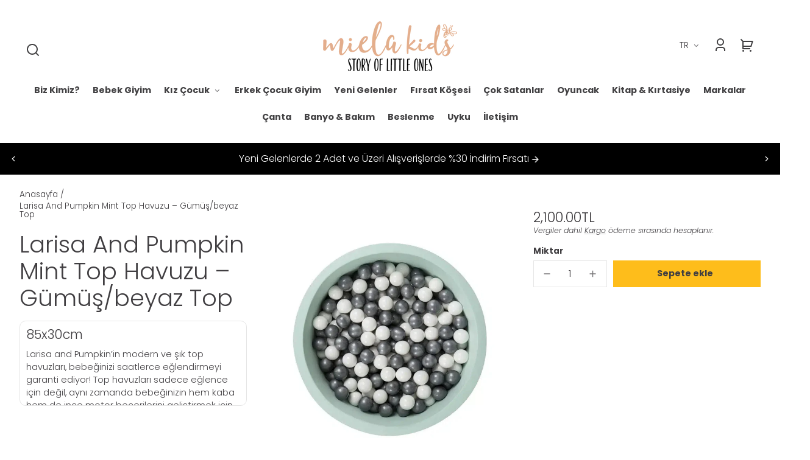

--- FILE ---
content_type: text/html; charset=utf-8
request_url: https://mielakids.com/products/larisa-and-pumpkin-mint-top-havuzu-gumus-beyaz-top
body_size: 34164
content:
<!doctype html>
<html class="no-js" lang="tr">
  <head>
    <meta charset="utf-8">
    <meta http-equiv="X-UA-Compatible" content="IE=edge">
    <meta name="viewport" content="width=device-width,initial-scale=1">
    <meta name="theme-color" content="">
    <link rel="canonical" href="https://mielakids.com/products/larisa-and-pumpkin-mint-top-havuzu-gumus-beyaz-top">
    <link rel="preconnect" href="https://cdn.shopify.com" crossorigin><link rel="icon" type="image/png" href="//mielakids.com/cdn/shop/files/favicon-32x32.png?crop=center&height=48&v=1701440376&width=48"><link rel="preconnect" href="https://fonts.shopifycdn.com" crossorigin><title>
      Larisa And Pumpkin Mint Top Havuzu – Gümüş/beyaz Top
 &ndash; Miela Kids</title>

    
      <meta name="description" content="85x30cm Larisa and Pumpkin’in modern ve şık top havuzları, bebeğinizi saatlerce eğlendirmeyi garanti ediyor! Top havuzları sadece eğlence için değil, aynı zamanda bebeğinizin hem kaba hem de ince motor becerilerini geliştirmek için harikadır!">
    

    

<meta property="og:site_name" content="Miela Kids">
<meta property="og:url" content="https://mielakids.com/products/larisa-and-pumpkin-mint-top-havuzu-gumus-beyaz-top">
<meta property="og:title" content="Larisa And Pumpkin Mint Top Havuzu – Gümüş/beyaz Top">
<meta property="og:type" content="product">
<meta property="og:description" content="85x30cm Larisa and Pumpkin’in modern ve şık top havuzları, bebeğinizi saatlerce eğlendirmeyi garanti ediyor! Top havuzları sadece eğlence için değil, aynı zamanda bebeğinizin hem kaba hem de ince motor becerilerini geliştirmek için harikadır!"><meta property="og:image" content="http://mielakids.com/cdn/shop/files/larisa-and-pumpkin-mint-top-havuzu-gumus-beyaz-top_0003_Layer1.jpg?v=1711016742">
  <meta property="og:image:secure_url" content="https://mielakids.com/cdn/shop/files/larisa-and-pumpkin-mint-top-havuzu-gumus-beyaz-top_0003_Layer1.jpg?v=1711016742">
  <meta property="og:image:width" content="1200">
  <meta property="og:image:height" content="1600"><meta property="og:price:amount" content="2,100.00">
  <meta property="og:price:currency" content="TRY"><meta name="twitter:card" content="summary_large_image">
<meta name="twitter:title" content="Larisa And Pumpkin Mint Top Havuzu – Gümüş/beyaz Top">
<meta name="twitter:description" content="85x30cm Larisa and Pumpkin’in modern ve şık top havuzları, bebeğinizi saatlerce eğlendirmeyi garanti ediyor! Top havuzları sadece eğlence için değil, aynı zamanda bebeğinizin hem kaba hem de ince motor becerilerini geliştirmek için harikadır!">


    <script src="//mielakids.com/cdn/shop/t/9/assets/constants.js?v=69032263048807321231723184863" defer="defer"></script>
    <script src="//mielakids.com/cdn/shop/t/9/assets/pubsub.js?v=162490899887979251723184864" defer="defer"></script>
    <script src="//mielakids.com/cdn/shop/t/9/assets/global.js?v=84439399420442431651723184863" defer="defer"></script>
    <script>window.performance && window.performance.mark && window.performance.mark('shopify.content_for_header.start');</script><meta name="google-site-verification" content="F83P6soxsxwqJCMyoGyAtPYvbkOS1YOdyR512m5rTMI">
<meta id="shopify-digital-wallet" name="shopify-digital-wallet" content="/67444834562/digital_wallets/dialog">
<link rel="alternate" hreflang="x-default" href="https://mielakids.com/products/larisa-and-pumpkin-mint-top-havuzu-gumus-beyaz-top">
<link rel="alternate" hreflang="tr" href="https://mielakids.com/products/larisa-and-pumpkin-mint-top-havuzu-gumus-beyaz-top">
<link rel="alternate" hreflang="de" href="https://mielakids.com/de/products/larisa-and-pumpkin-mint-top-havuzu-gumus-beyaz-top">
<link rel="alternate" hreflang="en" href="https://mielakids.com/en/products/larisa-and-pumpkin-mint-top-havuzu-gumus-beyaz-top">
<link rel="alternate" type="application/json+oembed" href="https://mielakids.com/products/larisa-and-pumpkin-mint-top-havuzu-gumus-beyaz-top.oembed">
<script async="async" src="/checkouts/internal/preloads.js?locale=tr-TR"></script>
<script id="shopify-features" type="application/json">{"accessToken":"6445c3b0430f298ea2bc6014c8beb0c4","betas":["rich-media-storefront-analytics"],"domain":"mielakids.com","predictiveSearch":true,"shopId":67444834562,"locale":"tr"}</script>
<script>var Shopify = Shopify || {};
Shopify.shop = "02b7ca-4.myshopify.com";
Shopify.locale = "tr";
Shopify.currency = {"active":"TRY","rate":"1.0"};
Shopify.country = "TR";
Shopify.theme = {"name":"Whisk 10.0.0","id":144135520514,"schema_name":"Whisk","schema_version":"10.0.0","theme_store_id":1819,"role":"main"};
Shopify.theme.handle = "null";
Shopify.theme.style = {"id":null,"handle":null};
Shopify.cdnHost = "mielakids.com/cdn";
Shopify.routes = Shopify.routes || {};
Shopify.routes.root = "/";</script>
<script type="module">!function(o){(o.Shopify=o.Shopify||{}).modules=!0}(window);</script>
<script>!function(o){function n(){var o=[];function n(){o.push(Array.prototype.slice.apply(arguments))}return n.q=o,n}var t=o.Shopify=o.Shopify||{};t.loadFeatures=n(),t.autoloadFeatures=n()}(window);</script>
<script id="shop-js-analytics" type="application/json">{"pageType":"product"}</script>
<script defer="defer" async type="module" src="//mielakids.com/cdn/shopifycloud/shop-js/modules/v2/client.init-shop-cart-sync_BC8vnVON.tr.esm.js"></script>
<script defer="defer" async type="module" src="//mielakids.com/cdn/shopifycloud/shop-js/modules/v2/chunk.common_D0BZeXbN.esm.js"></script>
<script defer="defer" async type="module" src="//mielakids.com/cdn/shopifycloud/shop-js/modules/v2/chunk.modal_DrtnNCDF.esm.js"></script>
<script type="module">
  await import("//mielakids.com/cdn/shopifycloud/shop-js/modules/v2/client.init-shop-cart-sync_BC8vnVON.tr.esm.js");
await import("//mielakids.com/cdn/shopifycloud/shop-js/modules/v2/chunk.common_D0BZeXbN.esm.js");
await import("//mielakids.com/cdn/shopifycloud/shop-js/modules/v2/chunk.modal_DrtnNCDF.esm.js");

  window.Shopify.SignInWithShop?.initShopCartSync?.({"fedCMEnabled":true,"windoidEnabled":true});

</script>
<script>(function() {
  var isLoaded = false;
  function asyncLoad() {
    if (isLoaded) return;
    isLoaded = true;
    var urls = ["https:\/\/static.klaviyo.com\/onsite\/js\/klaviyo.js?company_id=WX9vhe\u0026shop=02b7ca-4.myshopify.com","https:\/\/loox.io\/widget\/5-jcxEBRgH\/loox.1729933815956.js?shop=02b7ca-4.myshopify.com","https:\/\/seometriks.com\/zoom\/js\/jquery.exenzoom.js?shop=02b7ca-4.myshopify.com","https:\/\/seometriks.com\/zoom\/js\/exenzoom.php?shop=02b7ca-4.myshopify.com"];
    for (var i = 0; i < urls.length; i++) {
      var s = document.createElement('script');
      s.type = 'text/javascript';
      s.async = true;
      s.src = urls[i];
      var x = document.getElementsByTagName('script')[0];
      x.parentNode.insertBefore(s, x);
    }
  };
  if(window.attachEvent) {
    window.attachEvent('onload', asyncLoad);
  } else {
    window.addEventListener('load', asyncLoad, false);
  }
})();</script>
<script id="__st">var __st={"a":67444834562,"offset":10800,"reqid":"0189cd46-6125-4f34-a2ee-f7af5e0e3022-1769307696","pageurl":"mielakids.com\/products\/larisa-and-pumpkin-mint-top-havuzu-gumus-beyaz-top","u":"5936980b6b33","p":"product","rtyp":"product","rid":8399196324098};</script>
<script>window.ShopifyPaypalV4VisibilityTracking = true;</script>
<script id="captcha-bootstrap">!function(){'use strict';const t='contact',e='account',n='new_comment',o=[[t,t],['blogs',n],['comments',n],[t,'customer']],c=[[e,'customer_login'],[e,'guest_login'],[e,'recover_customer_password'],[e,'create_customer']],r=t=>t.map((([t,e])=>`form[action*='/${t}']:not([data-nocaptcha='true']) input[name='form_type'][value='${e}']`)).join(','),a=t=>()=>t?[...document.querySelectorAll(t)].map((t=>t.form)):[];function s(){const t=[...o],e=r(t);return a(e)}const i='password',u='form_key',d=['recaptcha-v3-token','g-recaptcha-response','h-captcha-response',i],f=()=>{try{return window.sessionStorage}catch{return}},m='__shopify_v',_=t=>t.elements[u];function p(t,e,n=!1){try{const o=window.sessionStorage,c=JSON.parse(o.getItem(e)),{data:r}=function(t){const{data:e,action:n}=t;return t[m]||n?{data:e,action:n}:{data:t,action:n}}(c);for(const[e,n]of Object.entries(r))t.elements[e]&&(t.elements[e].value=n);n&&o.removeItem(e)}catch(o){console.error('form repopulation failed',{error:o})}}const l='form_type',E='cptcha';function T(t){t.dataset[E]=!0}const w=window,h=w.document,L='Shopify',v='ce_forms',y='captcha';let A=!1;((t,e)=>{const n=(g='f06e6c50-85a8-45c8-87d0-21a2b65856fe',I='https://cdn.shopify.com/shopifycloud/storefront-forms-hcaptcha/ce_storefront_forms_captcha_hcaptcha.v1.5.2.iife.js',D={infoText:'hCaptcha ile korunuyor',privacyText:'Gizlilik',termsText:'Koşullar'},(t,e,n)=>{const o=w[L][v],c=o.bindForm;if(c)return c(t,g,e,D).then(n);var r;o.q.push([[t,g,e,D],n]),r=I,A||(h.body.append(Object.assign(h.createElement('script'),{id:'captcha-provider',async:!0,src:r})),A=!0)});var g,I,D;w[L]=w[L]||{},w[L][v]=w[L][v]||{},w[L][v].q=[],w[L][y]=w[L][y]||{},w[L][y].protect=function(t,e){n(t,void 0,e),T(t)},Object.freeze(w[L][y]),function(t,e,n,w,h,L){const[v,y,A,g]=function(t,e,n){const i=e?o:[],u=t?c:[],d=[...i,...u],f=r(d),m=r(i),_=r(d.filter((([t,e])=>n.includes(e))));return[a(f),a(m),a(_),s()]}(w,h,L),I=t=>{const e=t.target;return e instanceof HTMLFormElement?e:e&&e.form},D=t=>v().includes(t);t.addEventListener('submit',(t=>{const e=I(t);if(!e)return;const n=D(e)&&!e.dataset.hcaptchaBound&&!e.dataset.recaptchaBound,o=_(e),c=g().includes(e)&&(!o||!o.value);(n||c)&&t.preventDefault(),c&&!n&&(function(t){try{if(!f())return;!function(t){const e=f();if(!e)return;const n=_(t);if(!n)return;const o=n.value;o&&e.removeItem(o)}(t);const e=Array.from(Array(32),(()=>Math.random().toString(36)[2])).join('');!function(t,e){_(t)||t.append(Object.assign(document.createElement('input'),{type:'hidden',name:u})),t.elements[u].value=e}(t,e),function(t,e){const n=f();if(!n)return;const o=[...t.querySelectorAll(`input[type='${i}']`)].map((({name:t})=>t)),c=[...d,...o],r={};for(const[a,s]of new FormData(t).entries())c.includes(a)||(r[a]=s);n.setItem(e,JSON.stringify({[m]:1,action:t.action,data:r}))}(t,e)}catch(e){console.error('failed to persist form',e)}}(e),e.submit())}));const S=(t,e)=>{t&&!t.dataset[E]&&(n(t,e.some((e=>e===t))),T(t))};for(const o of['focusin','change'])t.addEventListener(o,(t=>{const e=I(t);D(e)&&S(e,y())}));const B=e.get('form_key'),M=e.get(l),P=B&&M;t.addEventListener('DOMContentLoaded',(()=>{const t=y();if(P)for(const e of t)e.elements[l].value===M&&p(e,B);[...new Set([...A(),...v().filter((t=>'true'===t.dataset.shopifyCaptcha))])].forEach((e=>S(e,t)))}))}(h,new URLSearchParams(w.location.search),n,t,e,['guest_login'])})(!0,!0)}();</script>
<script integrity="sha256-4kQ18oKyAcykRKYeNunJcIwy7WH5gtpwJnB7kiuLZ1E=" data-source-attribution="shopify.loadfeatures" defer="defer" src="//mielakids.com/cdn/shopifycloud/storefront/assets/storefront/load_feature-a0a9edcb.js" crossorigin="anonymous"></script>
<script data-source-attribution="shopify.dynamic_checkout.dynamic.init">var Shopify=Shopify||{};Shopify.PaymentButton=Shopify.PaymentButton||{isStorefrontPortableWallets:!0,init:function(){window.Shopify.PaymentButton.init=function(){};var t=document.createElement("script");t.src="https://mielakids.com/cdn/shopifycloud/portable-wallets/latest/portable-wallets.tr.js",t.type="module",document.head.appendChild(t)}};
</script>
<script data-source-attribution="shopify.dynamic_checkout.buyer_consent">
  function portableWalletsHideBuyerConsent(e){var t=document.getElementById("shopify-buyer-consent"),n=document.getElementById("shopify-subscription-policy-button");t&&n&&(t.classList.add("hidden"),t.setAttribute("aria-hidden","true"),n.removeEventListener("click",e))}function portableWalletsShowBuyerConsent(e){var t=document.getElementById("shopify-buyer-consent"),n=document.getElementById("shopify-subscription-policy-button");t&&n&&(t.classList.remove("hidden"),t.removeAttribute("aria-hidden"),n.addEventListener("click",e))}window.Shopify?.PaymentButton&&(window.Shopify.PaymentButton.hideBuyerConsent=portableWalletsHideBuyerConsent,window.Shopify.PaymentButton.showBuyerConsent=portableWalletsShowBuyerConsent);
</script>
<script data-source-attribution="shopify.dynamic_checkout.cart.bootstrap">document.addEventListener("DOMContentLoaded",(function(){function t(){return document.querySelector("shopify-accelerated-checkout-cart, shopify-accelerated-checkout")}if(t())Shopify.PaymentButton.init();else{new MutationObserver((function(e,n){t()&&(Shopify.PaymentButton.init(),n.disconnect())})).observe(document.body,{childList:!0,subtree:!0})}}));
</script>
<script id='scb4127' type='text/javascript' async='' src='https://mielakids.com/cdn/shopifycloud/privacy-banner/storefront-banner.js'></script>
<script>window.performance && window.performance.mark && window.performance.mark('shopify.content_for_header.end');</script>


    <style data-shopify>
      @font-face {
  font-family: Poppins;
  font-weight: 300;
  font-style: normal;
  font-display: swap;
  src: url("//mielakids.com/cdn/fonts/poppins/poppins_n3.05f58335c3209cce17da4f1f1ab324ebe2982441.woff2") format("woff2"),
       url("//mielakids.com/cdn/fonts/poppins/poppins_n3.6971368e1f131d2c8ff8e3a44a36b577fdda3ff5.woff") format("woff");
}

      @font-face {
  font-family: Poppins;
  font-weight: 700;
  font-style: normal;
  font-display: swap;
  src: url("//mielakids.com/cdn/fonts/poppins/poppins_n7.56758dcf284489feb014a026f3727f2f20a54626.woff2") format("woff2"),
       url("//mielakids.com/cdn/fonts/poppins/poppins_n7.f34f55d9b3d3205d2cd6f64955ff4b36f0cfd8da.woff") format("woff");
}

      @font-face {
  font-family: Poppins;
  font-weight: 300;
  font-style: italic;
  font-display: swap;
  src: url("//mielakids.com/cdn/fonts/poppins/poppins_i3.8536b4423050219f608e17f134fe9ea3b01ed890.woff2") format("woff2"),
       url("//mielakids.com/cdn/fonts/poppins/poppins_i3.0f4433ada196bcabf726ed78f8e37e0995762f7f.woff") format("woff");
}

      @font-face {
  font-family: Poppins;
  font-weight: 700;
  font-style: italic;
  font-display: swap;
  src: url("//mielakids.com/cdn/fonts/poppins/poppins_i7.42fd71da11e9d101e1e6c7932199f925f9eea42d.woff2") format("woff2"),
       url("//mielakids.com/cdn/fonts/poppins/poppins_i7.ec8499dbd7616004e21155106d13837fff4cf556.woff") format("woff");
}

      @font-face {
  font-family: Poppins;
  font-weight: 300;
  font-style: normal;
  font-display: swap;
  src: url("//mielakids.com/cdn/fonts/poppins/poppins_n3.05f58335c3209cce17da4f1f1ab324ebe2982441.woff2") format("woff2"),
       url("//mielakids.com/cdn/fonts/poppins/poppins_n3.6971368e1f131d2c8ff8e3a44a36b577fdda3ff5.woff") format("woff");
}

      @font-face {
  font-family: Poppins;
  font-weight: 700;
  font-style: normal;
  font-display: swap;
  src: url("//mielakids.com/cdn/fonts/poppins/poppins_n7.56758dcf284489feb014a026f3727f2f20a54626.woff2") format("woff2"),
       url("//mielakids.com/cdn/fonts/poppins/poppins_n7.f34f55d9b3d3205d2cd6f64955ff4b36f0cfd8da.woff") format("woff");
}

      @font-face {
  font-family: Poppins;
  font-weight: 300;
  font-style: normal;
  font-display: swap;
  src: url("//mielakids.com/cdn/fonts/poppins/poppins_n3.05f58335c3209cce17da4f1f1ab324ebe2982441.woff2") format("woff2"),
       url("//mielakids.com/cdn/fonts/poppins/poppins_n3.6971368e1f131d2c8ff8e3a44a36b577fdda3ff5.woff") format("woff");
}

      @font-face {
  font-family: Poppins;
  font-weight: 700;
  font-style: normal;
  font-display: swap;
  src: url("//mielakids.com/cdn/fonts/poppins/poppins_n7.56758dcf284489feb014a026f3727f2f20a54626.woff2") format("woff2"),
       url("//mielakids.com/cdn/fonts/poppins/poppins_n7.f34f55d9b3d3205d2cd6f64955ff4b36f0cfd8da.woff") format("woff");
}

:root {
        --border-radius-square: 0;
        --border-radius-pill: 0;;
        --border-radius: 0;

        --space-xsmall: 0.33rem;
        --space-small: 0.66rem;
        --space-medium: 1rem;
        --space-large: 2rem;
        --space-xlarge: 4rem;

        --font-body-family: Poppins, sans-serif;
        --font-body-style: normal;
        --font-body-weight: 300;
        --font-body-size: 16px;
        --font-body-text-transform: unset;
        --font-body-letter-spacing: 0;
        --font-heading-family: Poppins, sans-serif;
        --font-heading-style: normal;
        --font-heading-weight: 300;
        --font-heading-base-size: 2.4rem;
        
          --font-heading-text-transform: none;
          --font-heading-letter-spacing: 0;
        
        --font-heading-size-large: var(--font-heading-base-size);
        --font-heading-size-medium: calc(var(--font-heading-base-size) * 0.8);
        --font-heading-size-small: calc(var(--font-heading-base-size) * 0.6);
        --font-heading-size-xsmall: 1.3rem;
        --font-heading-line-height: 1.15;
        --font-copy-size-xlarge: 1.4em;
        --font-copy-size-large: 1.25em;
        --font-copy-size-small: 0.9em;
        --font-copy-size-xsmall: 0.775em;
        --font-copy-size-xxsmall: 0.7em;
        --font-copy-line-height: 1.5;
        --font-accent-family: Poppins, sans-serif;
        --font-accent-style: normal;
        --font-accent-weight: 300;
        
          --font-accent-text-transform: none;
          --font-accent-letter-spacing: 0;
        
        --font-accent-line-height: 1.1;
        --font-accent-base-size: 0.85rem;
        --font-button-family: var(--font-heading-family);
        --font-button-letter-spacing: var(--font-heading-letter-spacing);
        --font-button-text-transform: var(--font-heading-text-transform);
        --font-button-size: 0.9rem;

        --product-image-aspect-ratio: 0.75;
        
          --product-image-aspect-ratio-fallback-padding-top: 133.33%;
        

        --border-color-opacity: 0.25;
        --color-border: #e6e6e6;
        --color-background-raw: 0, 0%, 100%;
        --color-foreground-raw: 270, 2%, 25%;
        --color-primary-raw: 43, 99%, 55%;
        --color-secondary-raw: 24, 51%, 85%;
        --color-tertiary-raw: 194, 45%, 77%;
        --color-quaternary-raw: 43, 79%, 80%;
        --color-quinary-raw: 225, 38%, 82%;
        --color-senary-raw: 24, 51%, 77%;
        --color-primary-contrast-raw: 270, 2%, 25%;
        --color-secondary-contrast-raw: 270, 2%, 25%;
        --color-tertiary-contrast-raw: 270, 2%, 25%;
        --color-quaternary-contrast-raw: 270, 2%, 25%;
        --color-quinary-contrast-raw: 270, 2%, 25%;
        --color-senary-contrast-raw: 270, 2%, 25%;
        --color-site-header-bg: #ffffff;
        --color-site-header-border: #e6e6e6;
        --color-nav-text: #414042;
        --color-nav-text-raw: 270, 2%, 25%;
        --color-site-footer-bg: #a5b3a5;
        --color-site-footer-text-raw: 0, 0%, 100%;
        --color-site-footer-text: #ffffff;
        --color-site-footer-border: #939393;
        --color-badge-default: #e6e6e6;
        --color-sale-badge-bg: #616fa8;
        --color-sale-badge-text: #ffffff;
        --color-sold-out-badge-bg: #aea794;
        --color-sold-out-badge-text: #ffffff;
        --color-coming-soon-badge-bg: #bec7e2;
        --color-coming-soon-badge-text: #312d25;
        --color-new-badge-bg: #c3e6df;
        --color-new-badge-text: #312d25;
        --color-foreground: hsl(var(--color-foreground-raw));
        --color-background: hsl(var(--color-background-raw));
        --color-image-placeholder: ;
        --color-primary: hsl(var(--color-primary-raw));
        --color-secondary: hsl(var(--color-secondary-raw));
        --color-tertiary: hsl(var(--color-tertiary-raw));
        --color-quaternary: hsl(var(--color-quaternary-raw));
        --color-quinary: hsl(var(--color-quinary-raw));
        --color-senary: hsl(var(--color-senary-raw));
        --color-primary-contrast: hsl(var(--color-primary-contrast-raw));
        --color-secondary-contrast: hsl(var(--color-secondary-contrast-raw));
        --color-tertiary-contrast: hsl(var(--color-tertiary-contrast-raw));
        --color-quaternary-contrast: hsl(var(--color-quaternary-contrast-raw));
        --color-quinary-contrast: hsl(var(--color-quinary-contrast-raw));
        --color-senary-contrast: hsl(var(--color-senary-contrast-raw));
        --color-box-shadow: hsla(var(--color-foreground-raw), 0.15);
        --color-overlay: hsla(var(--color-background-raw), 0.7);
        --color-default: var(--color-background);
        --color-inverse: var(--color-foreground);
        --color-discount-bg: hsla(var(--color-foreground-raw), 0.07);

        --border-size--thick: 2px;
        --border-size--thin: 1px;
        --border--thin: var(--border-size--thin) solid var(--color-border);
        --border--thick: var(--border-size--thick) solid var(--color-border);
        --border-radius-arch: 70px;
        --border-radius-rounded: 50px;
        --box-shadow--bottom: 0 12px 20px -15px var(--color-box-shadow);
        --box-shadow--all-sides: 0 0 20px var(--color-box-shadow);
        --box-shadow--all-sides-small: 0 0 10px var(--color-box-shadow);

        --space-drawer-sides: var(--space-medium);
        --space-viewport-sides: var(--space-large);
        --space-grid-gap: var(--space-large);
        --space-between-product-blocks: 15px;

        --scrollbar-width: 0px;
        --container-max-width-copy: 45rem;
        --container-width-form: 38ch;
        --container-width-large: 62rem;
        --container-width-medium: 40rem;
        --container-width-small: 24rem;
        --drawer-width: 380px;
        --page-width: 100rem;
        --drawer-header-height: 5rem;
        --pointer-element-min-height: 44px;
        --button-tag-height: calc(var(--pointer-element-min-height) * 0.75);
        --site-header-height: var(--pointer-element-min-height);
        --link-underline-offset: 0.25em;

        --transition-duration: 200ms;
        --transition-duration-long: 500ms;
        --transition-timing-function: ease;

        --z-index-hidden: -1;
        --z-index-background: 0;
        --z-index-base: 1;
        --z-index-overlay: 2;
        --z-index-overlay-interaction: 3;
        --z-index-slideshow-interaction: 5;
        --z-index-drawer-footer: 6;
        --z-index-header-under-freeze: 10;
        --z-index-site-footer: 90;
        --z-index-pop-up-open: 92;
        --z-index-pop-up-overlay: 93;
        --z-index-newsletter-modal: 95;
        --z-index-product-quick-add: 100;
        --z-index-announcement-bar: 109;
        --z-index-site-header: 110;
        --z-index-site-header-heading: 111;
        --z-index-skip-to-content-link: 115;
        --z-index-search-on-mobile: 120;
        --z-index-freeze-overlay: 195;
        --z-index-header-dropdown: 199;
        --z-index-drawer: 200;
        --z-index-modal-overlay: 249;
        --z-index-modal: 250;
        --z-index-age-verifier: 300;
      }

      @media screen and (max-width: 767px) {
        :root {
          --space-grid-gap: var(--space-medium);
          --space-viewport-sides: var(--space-medium);
          --font-heading-size-large: calc(var(--font-heading-base-size) * 0.8);
          --font-heading-size-medium: calc(var(--font-heading-base-size) * 0.6);
          --font-heading-size-small: calc(var(--font-heading-base-size) * 0.5);
          --font-heading-size-xsmall: 1.2rem;
        }
      }

      *,
      *::before,
      *::after {
        box-sizing: border-box;
      }

      html {
        background-color: var(--color-background);
        box-sizing: border-box;
        font-size: var(--font-body-size);
        min-height: 100%;
      }

      body {
        accent-color: var(--color-primary);
        color: var(--color-foreground);
        font-family: var(--font-body-family);
        font-size: 1rem;
        -moz-osx-font-smoothing: grayscale;
        -webkit-font-smoothing: antialiased;
        font-style: var(--font-body-style);
        font-weight: var(--font-body-weight);
        height: 100%;
        line-height: var(--font-copy-line-height);
        margin: 0;
        min-height: 100vh;
        position: relative;
      }

      
        .image-container--product,
        .image-container--product img,
        .image-container--product svg,
        .collection-card__image-container--rounded,
        .collection-card__image-container--rounded img,
        .collection-card__image-container--rounded svg {
          border-radius: 5%;
        }
      

      
        .fade-in-image img {
          position: absolute;
          width: 100%;
          height: 100%;
          opacity: 0;
          transition: opacity 400ms ease-in;
        }

        .fade-in-image.fade-in-image--loaded img,
        .no-js .fade-in-image img,
        .product-recommendations .fade-in-image img,
        .predictive-search .fade-in-image img,
        .cart-items .fade-in-image img,
        .shopify-design-mode .fade-in-image img {
          opacity: 1 !important;
        }

        @media screen and (hover: hover) and (pointer: fine) {
          .media-gallery__image-container img {
            opacity: 0;
            transition: opacity 400ms ease-in;
          }

          .media-gallery__image-container.loaded img {
            opacity: 1;
          }
        }
      
    </style>

    <link href="//mielakids.com/cdn/shop/t/9/assets/styles-base.css?v=9921078525613249131723184864" rel="stylesheet" type="text/css" media="all" />
    <link href="//mielakids.com/cdn/shop/t/9/assets/styles-buttons.css?v=54646548101251425861723184864" rel="stylesheet" type="text/css" media="all" />
    <link href="//mielakids.com/cdn/shop/t/9/assets/styles-component-age-verifier.css?v=30525180777022793601723184864" rel="stylesheet" type="text/css" media="all" />
    <link href="//mielakids.com/cdn/shop/t/9/assets/styles-component-announcement-bar.css?v=91305548273133984071723184864" rel="stylesheet" type="text/css" media="all" />
    <link href="//mielakids.com/cdn/shop/t/9/assets/styles-component-header.css?v=33273148156775087921723184864" rel="stylesheet" type="text/css" media="all" />
    <link href="//mielakids.com/cdn/shop/t/9/assets/styles-component-banner.css?v=38000188096750382661723184864" rel="stylesheet" type="text/css" media="all" />
    <link href="//mielakids.com/cdn/shop/t/9/assets/styles-component-accordion.css?v=65963200987086808411723184864" rel="stylesheet" type="text/css" media="all" />
    <link href="//mielakids.com/cdn/shop/t/9/assets/styles-component-badge.css?v=144349064867762319891723184864" rel="stylesheet" type="text/css" media="all" />
    <link href="//mielakids.com/cdn/shop/t/9/assets/styles-component-blog-posts.css?v=140441159234158962191723184864" rel="stylesheet" type="text/css" media="all" />
    <link href="//mielakids.com/cdn/shop/t/9/assets/styles-component-button-tabs.css?v=92528919229121098091723184864" rel="stylesheet" type="text/css" media="all" />
    <link href="//mielakids.com/cdn/shop/t/9/assets/styles-component-cards.css?v=183516587141375743071723184864" rel="stylesheet" type="text/css" media="all" />
    <link href="//mielakids.com/cdn/shop/t/9/assets/styles-component-cart-item.css?v=4161290069333201681723184864" rel="stylesheet" type="text/css" media="all" />
    <link href="//mielakids.com/cdn/shop/t/9/assets/styles-component-cart-notification.css?v=104844910849362266481723184864" rel="stylesheet" type="text/css" media="all" />
    <link href="//mielakids.com/cdn/shop/t/9/assets/styles-component-drawer.css?v=106636081393184239341723184864" rel="stylesheet" type="text/css" media="all" />
    <link href="//mielakids.com/cdn/shop/t/9/assets/styles-component-drawer-menu.css?v=95439415924983136981723184864" rel="stylesheet" type="text/css" media="all" />
    <link href="//mielakids.com/cdn/shop/t/9/assets/styles-component-featured-product.css?v=157943795614311077271723184864" rel="stylesheet" type="text/css" media="all" />
    <link href="//mielakids.com/cdn/shop/t/9/assets/styles-component-footer.css?v=89843181800823790101723184864" rel="stylesheet" type="text/css" media="all" />
    <link href="//mielakids.com/cdn/shop/t/9/assets/styles-component-icon-list.css?v=164115194409801822681723184864" rel="stylesheet" type="text/css" media="all" />
    <link href="//mielakids.com/cdn/shop/t/9/assets/styles-component-image-grid-with-text.css?v=178042278919157532701723184864" rel="stylesheet" type="text/css" media="all" />
    <link href="//mielakids.com/cdn/shop/t/9/assets/styles-component-line-items.css?v=159095521068809015891723184864" rel="stylesheet" type="text/css" media="all" />
    <link href="//mielakids.com/cdn/shop/t/9/assets/styles-component-loader.css?v=19355263322091887921723184864" rel="stylesheet" type="text/css" media="all" />
    <link href="//mielakids.com/cdn/shop/t/9/assets/styles-component-logo-list.css?v=8010613449526952041723184864" rel="stylesheet" type="text/css" media="all" />
    <link href="//mielakids.com/cdn/shop/t/9/assets/styles-component-map.css?v=163978913359333848181723184864" rel="stylesheet" type="text/css" media="all" />
    <link href="//mielakids.com/cdn/shop/t/9/assets/styles-component-media-gallery.css?v=89222766163753310371723184864" rel="stylesheet" type="text/css" media="all" />
    <link href="//mielakids.com/cdn/shop/t/9/assets/styles-component-media-with-text.css?v=124507454334224910401723184864" rel="stylesheet" type="text/css" media="all" />
    <link href="//mielakids.com/cdn/shop/t/9/assets/styles-component-model-viewer-ui.css?v=153797878231183032841723184864" rel="stylesheet" type="text/css" media="all" />
    <link href="//mielakids.com/cdn/shop/t/9/assets/styles-component-newsletter.css?v=163971429752775634511723184864" rel="stylesheet" type="text/css" media="all" />
    <link href="//mielakids.com/cdn/shop/t/9/assets/styles-component-pagination.css?v=12704901165428546061723184864" rel="stylesheet" type="text/css" media="all" />
    <link href="//mielakids.com/cdn/shop/t/9/assets/styles-component-product-card.css?v=154763246201842264321723184864" rel="stylesheet" type="text/css" media="all" />
    <link href="//mielakids.com/cdn/shop/t/9/assets/styles-component-promo-popup.css?v=117640515389523967361723184864" rel="stylesheet" type="text/css" media="all" />
    <link href="//mielakids.com/cdn/shop/t/9/assets/styles-component-results-grid.css?v=42358259600526085271723184864" rel="stylesheet" type="text/css" media="all" />
    <link href="//mielakids.com/cdn/shop/t/9/assets/styles-component-slider.css?v=173196918352874282941723184864" rel="stylesheet" type="text/css" media="all" />
    <link href="//mielakids.com/cdn/shop/t/9/assets/styles-component-variant-picker.css?v=173986656102281539711723184864" rel="stylesheet" type="text/css" media="all" />
    <link href="//mielakids.com/cdn/shop/t/9/assets/vendor-swiper.css?v=100887633943201866951723184865" rel="stylesheet" type="text/css" media="all" />
    <link href="//mielakids.com/cdn/shop/t/9/assets/styles-utilities-align-display.css?v=154952393300895998631723184864" rel="stylesheet" type="text/css" media="all" />
    <link href="//mielakids.com/cdn/shop/t/9/assets/styles-utilities-animations.css?v=26431460646181426241723184864" rel="stylesheet" type="text/css" media="all" />
    <link href="//mielakids.com/cdn/shop/t/9/assets/styles-utilities-colors.css?v=105210572258142982511723184864" rel="stylesheet" type="text/css" media="all" />
    <link href="//mielakids.com/cdn/shop/t/9/assets/styles-utilities-containers.css?v=170236130488024248341723184864" rel="stylesheet" type="text/css" media="all" />
    <link href="//mielakids.com/cdn/shop/t/9/assets/styles-utilities-element-object.css?v=37552634960249797981723184864" rel="stylesheet" type="text/css" media="all" />
    <link href="//mielakids.com/cdn/shop/t/9/assets/styles-utilities-flex-grid.css?v=163191385974844087211723184864" rel="stylesheet" type="text/css" media="all" />
    <link href="//mielakids.com/cdn/shop/t/9/assets/styles-utilities-forms.css?v=15676349795811235531723184864" rel="stylesheet" type="text/css" media="all" />
    <link href="//mielakids.com/cdn/shop/t/9/assets/styles-utilities-misc.css?v=162167898863311516411723184864" rel="stylesheet" type="text/css" media="all" />
    <link href="//mielakids.com/cdn/shop/t/9/assets/styles-utilities-typography.css?v=155604875973064223061723184864" rel="stylesheet" type="text/css" media="all" />
    <link href="//mielakids.com/cdn/shop/t/9/assets/styles-utilities-spacing.css?v=76107798846909205711723184864" rel="stylesheet" type="text/css" media="all" />

    
      <style>
        a.site-header__mega-menu-link.site-header__mega-menu-title.type--body.copy--medium {
    font-weight: bold;
}
      </style>
    

    
      
    

    <script>document.documentElement.className = document.documentElement.className.replace('no-js', 'js');</script>
 
    <script type="text/javascript">
    (function(c,l,a,r,i,t,y){
        c[a]=c[a]||function(){(c[a].q=c[a].q||[]).push(arguments)};
        t=l.createElement(r);t.async=1;t.src="https://www.clarity.ms/tag/"+i;
        y=l.getElementsByTagName(r)[0];y.parentNode.insertBefore(t,y);
    })(window, document, "clarity", "script", "qye34l82uj");
</script>
  <!-- BEGIN app block: shopify://apps/klaviyo-email-marketing-sms/blocks/klaviyo-onsite-embed/2632fe16-c075-4321-a88b-50b567f42507 -->












  <script async src="https://static.klaviyo.com/onsite/js/WX9vhe/klaviyo.js?company_id=WX9vhe"></script>
  <script>!function(){if(!window.klaviyo){window._klOnsite=window._klOnsite||[];try{window.klaviyo=new Proxy({},{get:function(n,i){return"push"===i?function(){var n;(n=window._klOnsite).push.apply(n,arguments)}:function(){for(var n=arguments.length,o=new Array(n),w=0;w<n;w++)o[w]=arguments[w];var t="function"==typeof o[o.length-1]?o.pop():void 0,e=new Promise((function(n){window._klOnsite.push([i].concat(o,[function(i){t&&t(i),n(i)}]))}));return e}}})}catch(n){window.klaviyo=window.klaviyo||[],window.klaviyo.push=function(){var n;(n=window._klOnsite).push.apply(n,arguments)}}}}();</script>

  
    <script id="viewed_product">
      if (item == null) {
        var _learnq = _learnq || [];

        var MetafieldReviews = null
        var MetafieldYotpoRating = null
        var MetafieldYotpoCount = null
        var MetafieldLooxRating = null
        var MetafieldLooxCount = null
        var okendoProduct = null
        var okendoProductReviewCount = null
        var okendoProductReviewAverageValue = null
        try {
          // The following fields are used for Customer Hub recently viewed in order to add reviews.
          // This information is not part of __kla_viewed. Instead, it is part of __kla_viewed_reviewed_items
          MetafieldReviews = {};
          MetafieldYotpoRating = null
          MetafieldYotpoCount = null
          MetafieldLooxRating = null
          MetafieldLooxCount = null

          okendoProduct = null
          // If the okendo metafield is not legacy, it will error, which then requires the new json formatted data
          if (okendoProduct && 'error' in okendoProduct) {
            okendoProduct = null
          }
          okendoProductReviewCount = okendoProduct ? okendoProduct.reviewCount : null
          okendoProductReviewAverageValue = okendoProduct ? okendoProduct.reviewAverageValue : null
        } catch (error) {
          console.error('Error in Klaviyo onsite reviews tracking:', error);
        }

        var item = {
          Name: "Larisa And Pumpkin Mint Top Havuzu – Gümüş\/beyaz Top",
          ProductID: 8399196324098,
          Categories: ["DEARMOMS15","Mobilya \u0026 Dekorasyon","Oyuncak"],
          ImageURL: "https://mielakids.com/cdn/shop/files/larisa-and-pumpkin-mint-top-havuzu-gumus-beyaz-top_0003_Layer1_grande.jpg?v=1711016742",
          URL: "https://mielakids.com/products/larisa-and-pumpkin-mint-top-havuzu-gumus-beyaz-top",
          Brand: "Larisa And Pumpkin",
          Price: "2,100.00TL",
          Value: "2,100.00",
          CompareAtPrice: "0.00TL"
        };
        _learnq.push(['track', 'Viewed Product', item]);
        _learnq.push(['trackViewedItem', {
          Title: item.Name,
          ItemId: item.ProductID,
          Categories: item.Categories,
          ImageUrl: item.ImageURL,
          Url: item.URL,
          Metadata: {
            Brand: item.Brand,
            Price: item.Price,
            Value: item.Value,
            CompareAtPrice: item.CompareAtPrice
          },
          metafields:{
            reviews: MetafieldReviews,
            yotpo:{
              rating: MetafieldYotpoRating,
              count: MetafieldYotpoCount,
            },
            loox:{
              rating: MetafieldLooxRating,
              count: MetafieldLooxCount,
            },
            okendo: {
              rating: okendoProductReviewAverageValue,
              count: okendoProductReviewCount,
            }
          }
        }]);
      }
    </script>
  




  <script>
    window.klaviyoReviewsProductDesignMode = false
  </script>







<!-- END app block --><script src="https://cdn.shopify.com/extensions/019b7cd0-6587-73c3-9937-bcc2249fa2c4/lb-upsell-227/assets/lb-selleasy.js" type="text/javascript" defer="defer"></script>
<link href="https://monorail-edge.shopifysvc.com" rel="dns-prefetch">
<script>(function(){if ("sendBeacon" in navigator && "performance" in window) {try {var session_token_from_headers = performance.getEntriesByType('navigation')[0].serverTiming.find(x => x.name == '_s').description;} catch {var session_token_from_headers = undefined;}var session_cookie_matches = document.cookie.match(/_shopify_s=([^;]*)/);var session_token_from_cookie = session_cookie_matches && session_cookie_matches.length === 2 ? session_cookie_matches[1] : "";var session_token = session_token_from_headers || session_token_from_cookie || "";function handle_abandonment_event(e) {var entries = performance.getEntries().filter(function(entry) {return /monorail-edge.shopifysvc.com/.test(entry.name);});if (!window.abandonment_tracked && entries.length === 0) {window.abandonment_tracked = true;var currentMs = Date.now();var navigation_start = performance.timing.navigationStart;var payload = {shop_id: 67444834562,url: window.location.href,navigation_start,duration: currentMs - navigation_start,session_token,page_type: "product"};window.navigator.sendBeacon("https://monorail-edge.shopifysvc.com/v1/produce", JSON.stringify({schema_id: "online_store_buyer_site_abandonment/1.1",payload: payload,metadata: {event_created_at_ms: currentMs,event_sent_at_ms: currentMs}}));}}window.addEventListener('pagehide', handle_abandonment_event);}}());</script>
<script id="web-pixels-manager-setup">(function e(e,d,r,n,o){if(void 0===o&&(o={}),!Boolean(null===(a=null===(i=window.Shopify)||void 0===i?void 0:i.analytics)||void 0===a?void 0:a.replayQueue)){var i,a;window.Shopify=window.Shopify||{};var t=window.Shopify;t.analytics=t.analytics||{};var s=t.analytics;s.replayQueue=[],s.publish=function(e,d,r){return s.replayQueue.push([e,d,r]),!0};try{self.performance.mark("wpm:start")}catch(e){}var l=function(){var e={modern:/Edge?\/(1{2}[4-9]|1[2-9]\d|[2-9]\d{2}|\d{4,})\.\d+(\.\d+|)|Firefox\/(1{2}[4-9]|1[2-9]\d|[2-9]\d{2}|\d{4,})\.\d+(\.\d+|)|Chrom(ium|e)\/(9{2}|\d{3,})\.\d+(\.\d+|)|(Maci|X1{2}).+ Version\/(15\.\d+|(1[6-9]|[2-9]\d|\d{3,})\.\d+)([,.]\d+|)( \(\w+\)|)( Mobile\/\w+|) Safari\/|Chrome.+OPR\/(9{2}|\d{3,})\.\d+\.\d+|(CPU[ +]OS|iPhone[ +]OS|CPU[ +]iPhone|CPU IPhone OS|CPU iPad OS)[ +]+(15[._]\d+|(1[6-9]|[2-9]\d|\d{3,})[._]\d+)([._]\d+|)|Android:?[ /-](13[3-9]|1[4-9]\d|[2-9]\d{2}|\d{4,})(\.\d+|)(\.\d+|)|Android.+Firefox\/(13[5-9]|1[4-9]\d|[2-9]\d{2}|\d{4,})\.\d+(\.\d+|)|Android.+Chrom(ium|e)\/(13[3-9]|1[4-9]\d|[2-9]\d{2}|\d{4,})\.\d+(\.\d+|)|SamsungBrowser\/([2-9]\d|\d{3,})\.\d+/,legacy:/Edge?\/(1[6-9]|[2-9]\d|\d{3,})\.\d+(\.\d+|)|Firefox\/(5[4-9]|[6-9]\d|\d{3,})\.\d+(\.\d+|)|Chrom(ium|e)\/(5[1-9]|[6-9]\d|\d{3,})\.\d+(\.\d+|)([\d.]+$|.*Safari\/(?![\d.]+ Edge\/[\d.]+$))|(Maci|X1{2}).+ Version\/(10\.\d+|(1[1-9]|[2-9]\d|\d{3,})\.\d+)([,.]\d+|)( \(\w+\)|)( Mobile\/\w+|) Safari\/|Chrome.+OPR\/(3[89]|[4-9]\d|\d{3,})\.\d+\.\d+|(CPU[ +]OS|iPhone[ +]OS|CPU[ +]iPhone|CPU IPhone OS|CPU iPad OS)[ +]+(10[._]\d+|(1[1-9]|[2-9]\d|\d{3,})[._]\d+)([._]\d+|)|Android:?[ /-](13[3-9]|1[4-9]\d|[2-9]\d{2}|\d{4,})(\.\d+|)(\.\d+|)|Mobile Safari.+OPR\/([89]\d|\d{3,})\.\d+\.\d+|Android.+Firefox\/(13[5-9]|1[4-9]\d|[2-9]\d{2}|\d{4,})\.\d+(\.\d+|)|Android.+Chrom(ium|e)\/(13[3-9]|1[4-9]\d|[2-9]\d{2}|\d{4,})\.\d+(\.\d+|)|Android.+(UC? ?Browser|UCWEB|U3)[ /]?(15\.([5-9]|\d{2,})|(1[6-9]|[2-9]\d|\d{3,})\.\d+)\.\d+|SamsungBrowser\/(5\.\d+|([6-9]|\d{2,})\.\d+)|Android.+MQ{2}Browser\/(14(\.(9|\d{2,})|)|(1[5-9]|[2-9]\d|\d{3,})(\.\d+|))(\.\d+|)|K[Aa][Ii]OS\/(3\.\d+|([4-9]|\d{2,})\.\d+)(\.\d+|)/},d=e.modern,r=e.legacy,n=navigator.userAgent;return n.match(d)?"modern":n.match(r)?"legacy":"unknown"}(),u="modern"===l?"modern":"legacy",c=(null!=n?n:{modern:"",legacy:""})[u],f=function(e){return[e.baseUrl,"/wpm","/b",e.hashVersion,"modern"===e.buildTarget?"m":"l",".js"].join("")}({baseUrl:d,hashVersion:r,buildTarget:u}),m=function(e){var d=e.version,r=e.bundleTarget,n=e.surface,o=e.pageUrl,i=e.monorailEndpoint;return{emit:function(e){var a=e.status,t=e.errorMsg,s=(new Date).getTime(),l=JSON.stringify({metadata:{event_sent_at_ms:s},events:[{schema_id:"web_pixels_manager_load/3.1",payload:{version:d,bundle_target:r,page_url:o,status:a,surface:n,error_msg:t},metadata:{event_created_at_ms:s}}]});if(!i)return console&&console.warn&&console.warn("[Web Pixels Manager] No Monorail endpoint provided, skipping logging."),!1;try{return self.navigator.sendBeacon.bind(self.navigator)(i,l)}catch(e){}var u=new XMLHttpRequest;try{return u.open("POST",i,!0),u.setRequestHeader("Content-Type","text/plain"),u.send(l),!0}catch(e){return console&&console.warn&&console.warn("[Web Pixels Manager] Got an unhandled error while logging to Monorail."),!1}}}}({version:r,bundleTarget:l,surface:e.surface,pageUrl:self.location.href,monorailEndpoint:e.monorailEndpoint});try{o.browserTarget=l,function(e){var d=e.src,r=e.async,n=void 0===r||r,o=e.onload,i=e.onerror,a=e.sri,t=e.scriptDataAttributes,s=void 0===t?{}:t,l=document.createElement("script"),u=document.querySelector("head"),c=document.querySelector("body");if(l.async=n,l.src=d,a&&(l.integrity=a,l.crossOrigin="anonymous"),s)for(var f in s)if(Object.prototype.hasOwnProperty.call(s,f))try{l.dataset[f]=s[f]}catch(e){}if(o&&l.addEventListener("load",o),i&&l.addEventListener("error",i),u)u.appendChild(l);else{if(!c)throw new Error("Did not find a head or body element to append the script");c.appendChild(l)}}({src:f,async:!0,onload:function(){if(!function(){var e,d;return Boolean(null===(d=null===(e=window.Shopify)||void 0===e?void 0:e.analytics)||void 0===d?void 0:d.initialized)}()){var d=window.webPixelsManager.init(e)||void 0;if(d){var r=window.Shopify.analytics;r.replayQueue.forEach((function(e){var r=e[0],n=e[1],o=e[2];d.publishCustomEvent(r,n,o)})),r.replayQueue=[],r.publish=d.publishCustomEvent,r.visitor=d.visitor,r.initialized=!0}}},onerror:function(){return m.emit({status:"failed",errorMsg:"".concat(f," has failed to load")})},sri:function(e){var d=/^sha384-[A-Za-z0-9+/=]+$/;return"string"==typeof e&&d.test(e)}(c)?c:"",scriptDataAttributes:o}),m.emit({status:"loading"})}catch(e){m.emit({status:"failed",errorMsg:(null==e?void 0:e.message)||"Unknown error"})}}})({shopId: 67444834562,storefrontBaseUrl: "https://mielakids.com",extensionsBaseUrl: "https://extensions.shopifycdn.com/cdn/shopifycloud/web-pixels-manager",monorailEndpoint: "https://monorail-edge.shopifysvc.com/unstable/produce_batch",surface: "storefront-renderer",enabledBetaFlags: ["2dca8a86"],webPixelsConfigList: [{"id":"1745649922","configuration":"{\"projectId\":\"qye34l82uj\"}","eventPayloadVersion":"v1","runtimeContext":"STRICT","scriptVersion":"cf1781658ed156031118fc4bbc2ed159","type":"APP","apiClientId":240074326017,"privacyPurposes":[],"capabilities":["advanced_dom_events"],"dataSharingAdjustments":{"protectedCustomerApprovalScopes":["read_customer_personal_data"]}},{"id":"484278530","configuration":"{\"config\":\"{\\\"pixel_id\\\":\\\"G-Q7HP3HMLLP\\\",\\\"target_country\\\":\\\"TR\\\",\\\"gtag_events\\\":[{\\\"type\\\":\\\"search\\\",\\\"action_label\\\":[\\\"G-Q7HP3HMLLP\\\",\\\"AW-435635343\\\/CehTCLO3kJIZEI-J3c8B\\\"]},{\\\"type\\\":\\\"begin_checkout\\\",\\\"action_label\\\":[\\\"G-Q7HP3HMLLP\\\",\\\"AW-435635343\\\/YddeCLm3kJIZEI-J3c8B\\\"]},{\\\"type\\\":\\\"view_item\\\",\\\"action_label\\\":[\\\"G-Q7HP3HMLLP\\\",\\\"AW-435635343\\\/Ve5RCLC3kJIZEI-J3c8B\\\",\\\"MC-9BE2PB6D2Y\\\"]},{\\\"type\\\":\\\"purchase\\\",\\\"action_label\\\":[\\\"G-Q7HP3HMLLP\\\",\\\"AW-435635343\\\/JHeoCKq3kJIZEI-J3c8B\\\",\\\"MC-9BE2PB6D2Y\\\"]},{\\\"type\\\":\\\"page_view\\\",\\\"action_label\\\":[\\\"G-Q7HP3HMLLP\\\",\\\"AW-435635343\\\/4YN0CK23kJIZEI-J3c8B\\\",\\\"MC-9BE2PB6D2Y\\\"]},{\\\"type\\\":\\\"add_payment_info\\\",\\\"action_label\\\":[\\\"G-Q7HP3HMLLP\\\",\\\"AW-435635343\\\/iA84CLy3kJIZEI-J3c8B\\\"]},{\\\"type\\\":\\\"add_to_cart\\\",\\\"action_label\\\":[\\\"G-Q7HP3HMLLP\\\",\\\"AW-435635343\\\/oLbOCLa3kJIZEI-J3c8B\\\"]}],\\\"enable_monitoring_mode\\\":false}\"}","eventPayloadVersion":"v1","runtimeContext":"OPEN","scriptVersion":"b2a88bafab3e21179ed38636efcd8a93","type":"APP","apiClientId":1780363,"privacyPurposes":[],"dataSharingAdjustments":{"protectedCustomerApprovalScopes":["read_customer_address","read_customer_email","read_customer_name","read_customer_personal_data","read_customer_phone"]}},{"id":"227606786","configuration":"{\"pixel_id\":\"473630709934559\",\"pixel_type\":\"facebook_pixel\",\"metaapp_system_user_token\":\"-\"}","eventPayloadVersion":"v1","runtimeContext":"OPEN","scriptVersion":"ca16bc87fe92b6042fbaa3acc2fbdaa6","type":"APP","apiClientId":2329312,"privacyPurposes":["ANALYTICS","MARKETING","SALE_OF_DATA"],"dataSharingAdjustments":{"protectedCustomerApprovalScopes":["read_customer_address","read_customer_email","read_customer_name","read_customer_personal_data","read_customer_phone"]}},{"id":"72089858","configuration":"{\"accountID\":\"selleasy-metrics-track\"}","eventPayloadVersion":"v1","runtimeContext":"STRICT","scriptVersion":"5aac1f99a8ca74af74cea751ede503d2","type":"APP","apiClientId":5519923,"privacyPurposes":[],"dataSharingAdjustments":{"protectedCustomerApprovalScopes":["read_customer_email","read_customer_name","read_customer_personal_data"]}},{"id":"shopify-app-pixel","configuration":"{}","eventPayloadVersion":"v1","runtimeContext":"STRICT","scriptVersion":"0450","apiClientId":"shopify-pixel","type":"APP","privacyPurposes":["ANALYTICS","MARKETING"]},{"id":"shopify-custom-pixel","eventPayloadVersion":"v1","runtimeContext":"LAX","scriptVersion":"0450","apiClientId":"shopify-pixel","type":"CUSTOM","privacyPurposes":["ANALYTICS","MARKETING"]}],isMerchantRequest: false,initData: {"shop":{"name":"Miela Kids","paymentSettings":{"currencyCode":"TRY"},"myshopifyDomain":"02b7ca-4.myshopify.com","countryCode":"TR","storefrontUrl":"https:\/\/mielakids.com"},"customer":null,"cart":null,"checkout":null,"productVariants":[{"price":{"amount":2100.0,"currencyCode":"TRY"},"product":{"title":"Larisa And Pumpkin Mint Top Havuzu – Gümüş\/beyaz Top","vendor":"Larisa And Pumpkin","id":"8399196324098","untranslatedTitle":"Larisa And Pumpkin Mint Top Havuzu – Gümüş\/beyaz Top","url":"\/products\/larisa-and-pumpkin-mint-top-havuzu-gumus-beyaz-top","type":"Mint Top Havuzu – Gümüş\/beyaz Top"},"id":"47218654740738","image":{"src":"\/\/mielakids.com\/cdn\/shop\/files\/larisa-and-pumpkin-mint-top-havuzu-gumus-beyaz-top_0003_Layer1.jpg?v=1711016742"},"sku":"307009","title":"Default Title","untranslatedTitle":"Default Title"}],"purchasingCompany":null},},"https://mielakids.com/cdn","fcfee988w5aeb613cpc8e4bc33m6693e112",{"modern":"","legacy":""},{"shopId":"67444834562","storefrontBaseUrl":"https:\/\/mielakids.com","extensionBaseUrl":"https:\/\/extensions.shopifycdn.com\/cdn\/shopifycloud\/web-pixels-manager","surface":"storefront-renderer","enabledBetaFlags":"[\"2dca8a86\"]","isMerchantRequest":"false","hashVersion":"fcfee988w5aeb613cpc8e4bc33m6693e112","publish":"custom","events":"[[\"page_viewed\",{}],[\"product_viewed\",{\"productVariant\":{\"price\":{\"amount\":2100.0,\"currencyCode\":\"TRY\"},\"product\":{\"title\":\"Larisa And Pumpkin Mint Top Havuzu – Gümüş\/beyaz Top\",\"vendor\":\"Larisa And Pumpkin\",\"id\":\"8399196324098\",\"untranslatedTitle\":\"Larisa And Pumpkin Mint Top Havuzu – Gümüş\/beyaz Top\",\"url\":\"\/products\/larisa-and-pumpkin-mint-top-havuzu-gumus-beyaz-top\",\"type\":\"Mint Top Havuzu – Gümüş\/beyaz Top\"},\"id\":\"47218654740738\",\"image\":{\"src\":\"\/\/mielakids.com\/cdn\/shop\/files\/larisa-and-pumpkin-mint-top-havuzu-gumus-beyaz-top_0003_Layer1.jpg?v=1711016742\"},\"sku\":\"307009\",\"title\":\"Default Title\",\"untranslatedTitle\":\"Default Title\"}}]]"});</script><script>
  window.ShopifyAnalytics = window.ShopifyAnalytics || {};
  window.ShopifyAnalytics.meta = window.ShopifyAnalytics.meta || {};
  window.ShopifyAnalytics.meta.currency = 'TRY';
  var meta = {"product":{"id":8399196324098,"gid":"gid:\/\/shopify\/Product\/8399196324098","vendor":"Larisa And Pumpkin","type":"Mint Top Havuzu – Gümüş\/beyaz Top","handle":"larisa-and-pumpkin-mint-top-havuzu-gumus-beyaz-top","variants":[{"id":47218654740738,"price":210000,"name":"Larisa And Pumpkin Mint Top Havuzu – Gümüş\/beyaz Top","public_title":null,"sku":"307009"}],"remote":false},"page":{"pageType":"product","resourceType":"product","resourceId":8399196324098,"requestId":"0189cd46-6125-4f34-a2ee-f7af5e0e3022-1769307696"}};
  for (var attr in meta) {
    window.ShopifyAnalytics.meta[attr] = meta[attr];
  }
</script>
<script class="analytics">
  (function () {
    var customDocumentWrite = function(content) {
      var jquery = null;

      if (window.jQuery) {
        jquery = window.jQuery;
      } else if (window.Checkout && window.Checkout.$) {
        jquery = window.Checkout.$;
      }

      if (jquery) {
        jquery('body').append(content);
      }
    };

    var hasLoggedConversion = function(token) {
      if (token) {
        return document.cookie.indexOf('loggedConversion=' + token) !== -1;
      }
      return false;
    }

    var setCookieIfConversion = function(token) {
      if (token) {
        var twoMonthsFromNow = new Date(Date.now());
        twoMonthsFromNow.setMonth(twoMonthsFromNow.getMonth() + 2);

        document.cookie = 'loggedConversion=' + token + '; expires=' + twoMonthsFromNow;
      }
    }

    var trekkie = window.ShopifyAnalytics.lib = window.trekkie = window.trekkie || [];
    if (trekkie.integrations) {
      return;
    }
    trekkie.methods = [
      'identify',
      'page',
      'ready',
      'track',
      'trackForm',
      'trackLink'
    ];
    trekkie.factory = function(method) {
      return function() {
        var args = Array.prototype.slice.call(arguments);
        args.unshift(method);
        trekkie.push(args);
        return trekkie;
      };
    };
    for (var i = 0; i < trekkie.methods.length; i++) {
      var key = trekkie.methods[i];
      trekkie[key] = trekkie.factory(key);
    }
    trekkie.load = function(config) {
      trekkie.config = config || {};
      trekkie.config.initialDocumentCookie = document.cookie;
      var first = document.getElementsByTagName('script')[0];
      var script = document.createElement('script');
      script.type = 'text/javascript';
      script.onerror = function(e) {
        var scriptFallback = document.createElement('script');
        scriptFallback.type = 'text/javascript';
        scriptFallback.onerror = function(error) {
                var Monorail = {
      produce: function produce(monorailDomain, schemaId, payload) {
        var currentMs = new Date().getTime();
        var event = {
          schema_id: schemaId,
          payload: payload,
          metadata: {
            event_created_at_ms: currentMs,
            event_sent_at_ms: currentMs
          }
        };
        return Monorail.sendRequest("https://" + monorailDomain + "/v1/produce", JSON.stringify(event));
      },
      sendRequest: function sendRequest(endpointUrl, payload) {
        // Try the sendBeacon API
        if (window && window.navigator && typeof window.navigator.sendBeacon === 'function' && typeof window.Blob === 'function' && !Monorail.isIos12()) {
          var blobData = new window.Blob([payload], {
            type: 'text/plain'
          });

          if (window.navigator.sendBeacon(endpointUrl, blobData)) {
            return true;
          } // sendBeacon was not successful

        } // XHR beacon

        var xhr = new XMLHttpRequest();

        try {
          xhr.open('POST', endpointUrl);
          xhr.setRequestHeader('Content-Type', 'text/plain');
          xhr.send(payload);
        } catch (e) {
          console.log(e);
        }

        return false;
      },
      isIos12: function isIos12() {
        return window.navigator.userAgent.lastIndexOf('iPhone; CPU iPhone OS 12_') !== -1 || window.navigator.userAgent.lastIndexOf('iPad; CPU OS 12_') !== -1;
      }
    };
    Monorail.produce('monorail-edge.shopifysvc.com',
      'trekkie_storefront_load_errors/1.1',
      {shop_id: 67444834562,
      theme_id: 144135520514,
      app_name: "storefront",
      context_url: window.location.href,
      source_url: "//mielakids.com/cdn/s/trekkie.storefront.8d95595f799fbf7e1d32231b9a28fd43b70c67d3.min.js"});

        };
        scriptFallback.async = true;
        scriptFallback.src = '//mielakids.com/cdn/s/trekkie.storefront.8d95595f799fbf7e1d32231b9a28fd43b70c67d3.min.js';
        first.parentNode.insertBefore(scriptFallback, first);
      };
      script.async = true;
      script.src = '//mielakids.com/cdn/s/trekkie.storefront.8d95595f799fbf7e1d32231b9a28fd43b70c67d3.min.js';
      first.parentNode.insertBefore(script, first);
    };
    trekkie.load(
      {"Trekkie":{"appName":"storefront","development":false,"defaultAttributes":{"shopId":67444834562,"isMerchantRequest":null,"themeId":144135520514,"themeCityHash":"344786472965770076","contentLanguage":"tr","currency":"TRY","eventMetadataId":"1c248390-8d9b-4d1c-9ce2-d4991f3a7db3"},"isServerSideCookieWritingEnabled":true,"monorailRegion":"shop_domain","enabledBetaFlags":["65f19447"]},"Session Attribution":{},"S2S":{"facebookCapiEnabled":true,"source":"trekkie-storefront-renderer","apiClientId":580111}}
    );

    var loaded = false;
    trekkie.ready(function() {
      if (loaded) return;
      loaded = true;

      window.ShopifyAnalytics.lib = window.trekkie;

      var originalDocumentWrite = document.write;
      document.write = customDocumentWrite;
      try { window.ShopifyAnalytics.merchantGoogleAnalytics.call(this); } catch(error) {};
      document.write = originalDocumentWrite;

      window.ShopifyAnalytics.lib.page(null,{"pageType":"product","resourceType":"product","resourceId":8399196324098,"requestId":"0189cd46-6125-4f34-a2ee-f7af5e0e3022-1769307696","shopifyEmitted":true});

      var match = window.location.pathname.match(/checkouts\/(.+)\/(thank_you|post_purchase)/)
      var token = match? match[1]: undefined;
      if (!hasLoggedConversion(token)) {
        setCookieIfConversion(token);
        window.ShopifyAnalytics.lib.track("Viewed Product",{"currency":"TRY","variantId":47218654740738,"productId":8399196324098,"productGid":"gid:\/\/shopify\/Product\/8399196324098","name":"Larisa And Pumpkin Mint Top Havuzu – Gümüş\/beyaz Top","price":"2100.00","sku":"307009","brand":"Larisa And Pumpkin","variant":null,"category":"Mint Top Havuzu – Gümüş\/beyaz Top","nonInteraction":true,"remote":false},undefined,undefined,{"shopifyEmitted":true});
      window.ShopifyAnalytics.lib.track("monorail:\/\/trekkie_storefront_viewed_product\/1.1",{"currency":"TRY","variantId":47218654740738,"productId":8399196324098,"productGid":"gid:\/\/shopify\/Product\/8399196324098","name":"Larisa And Pumpkin Mint Top Havuzu – Gümüş\/beyaz Top","price":"2100.00","sku":"307009","brand":"Larisa And Pumpkin","variant":null,"category":"Mint Top Havuzu – Gümüş\/beyaz Top","nonInteraction":true,"remote":false,"referer":"https:\/\/mielakids.com\/products\/larisa-and-pumpkin-mint-top-havuzu-gumus-beyaz-top"});
      }
    });


        var eventsListenerScript = document.createElement('script');
        eventsListenerScript.async = true;
        eventsListenerScript.src = "//mielakids.com/cdn/shopifycloud/storefront/assets/shop_events_listener-3da45d37.js";
        document.getElementsByTagName('head')[0].appendChild(eventsListenerScript);

})();</script>
<script
  defer
  src="https://mielakids.com/cdn/shopifycloud/perf-kit/shopify-perf-kit-3.0.4.min.js"
  data-application="storefront-renderer"
  data-shop-id="67444834562"
  data-render-region="gcp-us-east1"
  data-page-type="product"
  data-theme-instance-id="144135520514"
  data-theme-name="Whisk"
  data-theme-version="10.0.0"
  data-monorail-region="shop_domain"
  data-resource-timing-sampling-rate="10"
  data-shs="true"
  data-shs-beacon="true"
  data-shs-export-with-fetch="true"
  data-shs-logs-sample-rate="1"
  data-shs-beacon-endpoint="https://mielakids.com/api/collect"
></script>
</head>
  
  <body class="page-layout body--template-product theme-style--sharp">
    <a class="skip-to-content-link button button--inverse" href="#MainContent">
      İçeriği atla
    </a>

    <div class="group--header">
      <!-- BEGIN sections: header-group -->
<header id="shopify-section-sections--18293811118338__header" class="shopify-section shopify-section-group-header-group section--site-header motion-reduce"><link href="//mielakids.com/cdn/shop/t/9/assets/styles-component-predictive-search.css?v=110149726166851242701723184864" rel="stylesheet" type="text/css" media="all" />

  <script src="//mielakids.com/cdn/shop/t/9/assets/sticky-header.js?v=32098283428163199611723184864" defer="defer"></script><style data-shopify>
  .site-header__heading-logo {
    width: 220px;
  }

  @media screen and (max-width: 549px) {
    .site-header__heading-logo {
      width: 120px;
    }
  }

  
</style>

<sticky-header data-transparent-header="false" data-template="product" class="site-header " id="site-header">
  <div class="site-header__container space--viewport-sides site-header__container--top-center  site-header__container--has-menu site-header__container--accounts-enabled  site-header__container--has-search" style="padding-top: 22px; padding-bottom: 22px;"><div class="site-header__heading"><a href="/" class="site-header__link display--block space--m-clear space--pv--small type--body copy--small line-height--short copy--bold"><img srcset="//mielakids.com/cdn/shop/files/logo.png?v=1701495439&width=220 1x, //mielakids.com/cdn/shop/files/logo.png?v=1701495439&width=440 2x"
              src="//mielakids.com/cdn/shop/files/logo.png?v=1701495439"
              loading="eager"
              class="site-header__heading-logo display--none--xsmall-down"
              width="480"
              height="178"
              alt="Miela Kids"
            >
            <img srcset="//mielakids.com/cdn/shop/files/logo.png?v=1701495439&width=120 1x, //mielakids.com/cdn/shop/files/logo.png?v=1701495439&width=440 2x"
              src="//mielakids.com/cdn/shop/files/logo.png?v=1701495439&width=120"
              loading="eager"
              class="site-header__heading-logo display--none--xsmall-up"
              width="480"
              height="178"
              alt="Miela Kids"
            ></a></div><nav class="site-header__inline-menu">
        <ul class="site-header__inline-menu-list list--unstyled" data-animated-details-parent><li class="site-header__inline-menu-item"><a href="/pages/bizim-hikayemiz" class="site-header__link type--body copy--small copy--bold" >
                  <span class="site-header__link-copy motion-reduce">Biz Kimiz?</span>
                </a></li><li class="site-header__inline-menu-item"><a href="https://mielakids.com/collections/bebek-giyim" class="site-header__link type--body copy--small copy--bold" >
                  <span class="site-header__link-copy motion-reduce">Bebek Giyim</span>
                </a></li><li class="site-header__inline-menu-item"><animated-details class="dropdown-link">
                  <button class="button--reset dropdown-link__toggle site-header__link type--body copy--small copy--bold" data-animated-details-toggle>
                    <span class="site-header__link-copy motion-reduce">Kız Çocuk</span>
                    <svg xmlns="http://www.w3.org/2000/svg" aria-hidden="true" focusable="false" role="presentation" viewBox="0 0 24 24" width="1em" height="1em" class="dropdown-link__caret motion-reduce"><path d="M13.172 12l-4.95-4.95 1.414-1.414L16 12l-6.364 6.364-1.414-1.414z" /></svg>

                  </button>

<div class="site-header__dropdown-menu motion-reduce" data-animated-details-target>
  <ul class="list--unstyled align--text-left site-header__dropdown-menu-list" tabindex="-1"><li class="site-header__dropdown-menu-list-item"><a href="/collections/kiz-cocuk-giyim" class="site-header__dropdown-menu-link type--body copy--medium " >
            Kız Çocuk Giyim
          </a></li><li class="site-header__dropdown-menu-list-item"><a href="/collections/kiz-cocuk-aksesuar" class="site-header__dropdown-menu-link type--body copy--medium " >
            Aksesuar
          </a></li><li class="site-header__dropdown-menu-list-item"><a href="/collections/kozmetik" class="site-header__dropdown-menu-link type--body copy--medium " >
            Güvenli Kozmetik
          </a></li><li class="site-header__dropdown-menu-list-item"><a href="/collections/kiz-cocuk-mayo" class="site-header__dropdown-menu-link type--body copy--medium " >
            Mayo
          </a></li></ul>
</div></animated-details></li><li class="site-header__inline-menu-item"><a href="/collections/erkek-cocuk-giyim" class="site-header__link type--body copy--small copy--bold" >
                  <span class="site-header__link-copy motion-reduce">Erkek Çocuk Giyim</span>
                </a></li><li class="site-header__inline-menu-item"><a href="/collections/yeni-gelenler" class="site-header__link type--body copy--small copy--bold" >
                  <span class="site-header__link-copy motion-reduce">Yeni Gelenler</span>
                </a></li><li class="site-header__inline-menu-item"><a href="/collections/firsat-kosesi" class="site-header__link type--body copy--small copy--bold" >
                  <span class="site-header__link-copy motion-reduce">Fırsat Köşesi</span>
                </a></li><li class="site-header__inline-menu-item"><a href="/collections/cok-satanlar" class="site-header__link type--body copy--small copy--bold" >
                  <span class="site-header__link-copy motion-reduce">Çok Satanlar</span>
                </a></li><li class="site-header__inline-menu-item"><a href="/collections/oyuncak" class="site-header__link type--body copy--small copy--bold" >
                  <span class="site-header__link-copy motion-reduce">Oyuncak</span>
                </a></li><li class="site-header__inline-menu-item"><a href="/collections/kitap-puzzle" class="site-header__link type--body copy--small copy--bold" >
                  <span class="site-header__link-copy motion-reduce">Kitap &amp; Kırtasiye</span>
                </a></li><li class="site-header__inline-menu-item"><a href="/pages/brands" class="site-header__link type--body copy--small copy--bold" >
                  <span class="site-header__link-copy motion-reduce">Markalar</span>
                </a></li><li class="site-header__inline-menu-item"><a href="/collections/canta" class="site-header__link type--body copy--small copy--bold" >
                  <span class="site-header__link-copy motion-reduce">Çanta</span>
                </a></li><li class="site-header__inline-menu-item"><a href="/collections/banyo-bakim" class="site-header__link type--body copy--small copy--bold" >
                  <span class="site-header__link-copy motion-reduce">Banyo &amp; Bakım</span>
                </a></li><li class="site-header__inline-menu-item"><a href="/collections/beslenme" class="site-header__link type--body copy--small copy--bold" >
                  <span class="site-header__link-copy motion-reduce">Beslenme</span>
                </a></li><li class="site-header__inline-menu-item"><a href="/collections/uyku" class="site-header__link type--body copy--small copy--bold" >
                  <span class="site-header__link-copy motion-reduce">Uyku</span>
                </a></li><li class="site-header__inline-menu-item"><a href="/pages/contact" class="site-header__link type--body copy--small copy--bold" >
                  <span class="site-header__link-copy motion-reduce">İletişim</span>
                </a></li></ul></nav>
      <details-modal class="site-header__search" data-document-class="search-open">
        <details>
          <summary class="button button--icon site-header__icon-button site-header__icon-button--search" aria-haspopup="dialog" aria-label="Arama">
            <svg xmlns="http://www.w3.org/2000/svg" aria-hidden="true" focusable="false" role="presentation" viewBox="0 0 24 24" width="24" height="24" class=""><path d="M18.031 16.617l4.283 4.282-1.415 1.415-4.282-4.283A8.96 8.96 0 0 1 11 20c-4.968 0-9-4.032-9-9s4.032-9 9-9 9 4.032 9 9a8.96 8.96 0 0 1-1.969 5.617zm-2.006-.742A6.977 6.977 0 0 0 18 11c0-3.868-3.133-7-7-7-3.868 0-7 3.132-7 7 0 3.867 3.132 7 7 7a6.977 6.977 0 0 0 4.875-1.975l.15-.15z"/></svg>

          </summary>
          <div class="site-header__search-expanded-section" role="dialog" aria-labelledby="SiteHeaderSearchTitle">
<predictive-search class="predictive-search" data-loading-text="Yükleniyor..."><form action="/search" method="get" role="search" class="space--viewport-sides">
  <div class="search-bar container--medium align--block-center">
    <label id="SiteHeaderSearchTitle"  class="space--mb--xsmall" for="SearchBox-sections--18293811118338__header">
      Arama
    </label>
    <div class="inline-text-input">
      <input
        id="SearchBox-sections--18293811118338__header"
        type="search"
        name="q"
        value=""
        placeholder="miela kids, erkek, kız, bebek.." class="inline-text-input__input"role="combobox"
          aria-expanded="false"
          aria-owns="predictive-search-results-list"
          aria-controls="predictive-search-results-list"
          aria-haspopup="listbox"
          aria-autocomplete="list"
          autocorrect="off"
          autocomplete="off"
          autocapitalize="off"
          spellcheck="false">
      <input type="hidden" name="options[prefix]" value="last">
      <button type="reset" class="inline-text-input__reset button--icon  display--hidden" aria-label="Temizle">
        <svg xmlns="http://www.w3.org/2000/svg" aria-hidden="true" focusable="false" role="presentation" viewBox="0 0 24 24" width="24" height="24" class=""><path d="M12 22C6.477 22 2 17.523 2 12S6.477 2 12 2s10 4.477 10 10-4.477 10-10 10zm0-2a8 8 0 1 0 0-16 8 8 0 0 0 0 16zm0-9.414l2.828-2.829 1.415 1.415L13.414 12l2.829 2.828-1.415 1.415L12 13.414l-2.828 2.829-1.415-1.415L10.586 12 7.757 9.172l1.415-1.415L12 10.586z" /></svg>

      </button>
      <button class="inline-text-input__button button--icon" aria-label="Arama">
        <svg xmlns="http://www.w3.org/2000/svg" aria-hidden="true" focusable="false" role="presentation" viewBox="0 0 24 24" width="24" height="24" class=""><path d="M18.031 16.617l4.283 4.282-1.415 1.415-4.282-4.283A8.96 8.96 0 0 1 11 20c-4.968 0-9-4.032-9-9s4.032-9 9-9 9 4.032 9 9a8.96 8.96 0 0 1-1.969 5.617zm-2.006-.742A6.977 6.977 0 0 0 18 11c0-3.868-3.133-7-7-7-3.868 0-7 3.132-7 7 0 3.867 3.132 7 7 7a6.977 6.977 0 0 0 4.875-1.975l.15-.15z"/></svg>

      </button>
    </div>
  </div><div class="predictive-search__container space--mt--medium" tabindex="-1" data-predictive-search>
      <div class="predictive-search__loading-state">
<style data-shopify>
  .loader--predictive-search {
    width: 60px;
    height: 60px;
  }</style>

<div class="loader loader--predictive-search">
  <span class="loader__reduced-motion-message copy--small copy--italic">
    Yükleniyor...
  </span>
  <div class="loader__inner-container">
    <div class="loader__circle-1"></div>
    <div class="loader__circle-2"></div>
  </div>
</div>
</div>
    </div>
    <span class="js-predictive-search-status display--hidden" role="status" aria-hidden="true"></span></form></predictive-search><button type="button" data-close-modal class="site-header__search-close-button button--icon site-header__icon-button" aria-label="Kapat">
              <svg xmlns="http://www.w3.org/2000/svg" aria-hidden="true" focusable="false" role="presentation" viewBox="0 0 24 24" width="30px" height="30px" class=""><path d="M12 10.586l4.95-4.95 1.414 1.414-4.95 4.95 4.95 4.95-1.414 1.414-4.95-4.95-4.95 4.95-1.414-1.414 4.95-4.95-4.95-4.95L7.05 5.636z" /></svg>

            </button>
          </div>
        </details>
      </details-modal><div class="site-header__shop-links">

<div class="localization site-header__localization"><localization-form class="display--block localization__form-container"><form method="post" action="/localization" id="LanguageForm--{{ location }}" accept-charset="UTF-8" class="localization__form localization__form--language" enctype="multipart/form-data"><input type="hidden" name="form_type" value="localization" /><input type="hidden" name="utf8" value="✓" /><input type="hidden" name="_method" value="put" /><input type="hidden" name="return_to" value="/products/larisa-and-pumpkin-mint-top-havuzu-gumus-beyaz-top" /><div class="localization__dropdown">
          <h2 id="LanguageLabel--site-header" class="display--hidden">
            Dil
          </h2>
          <animated-details class="localization__dropdown-link dropdown-link site-header__dropdown-link">
            <button
              class="button--reset dropdown-link__button localization__button site-header__link type--body copy--small body--bold "
              aria-controls="LanguageList--site-header"
              aria-describedby="LanguageLabel--site-header"
              data-animated-details-toggle
            >
              <span>
                TR
              </span><svg xmlns="http://www.w3.org/2000/svg" aria-hidden="true" focusable="false" role="presentation" viewBox="0 0 24 24" width="1em" height="1em" class="dropdown-link__caret"><path d="M13.172 12l-4.95-4.95 1.414-1.414L16 12l-6.364 6.364-1.414-1.414z" /></svg>

</button>
            <div class="site-header__dropdown-menu motion-reduce dropdown-link__target" data-animated-details-target>
              <ul
                id="LanguageList--site-header"
                class="list--unstyled align--text-left site-header__dropdown-menu-list"
                tabindex="-1"
              ><li class="site-header__dropdown-menu-list-item">
                    <a
                      class="link--no-underline site-header__dropdown-menu-link flex--justify-start space--gap--xsmall dropdown-link--active"
                      href="#"
                      hreflang="tr"
                      lang="tr"
                      
                        aria-current="true"
                      
                      data-value="tr"
                    >
                      TR / Türkçe
                    </a>
                  </li><li class="site-header__dropdown-menu-list-item">
                    <a
                      class="link--no-underline site-header__dropdown-menu-link flex--justify-start space--gap--xsmall "
                      href="#"
                      hreflang="de"
                      lang="de"
                      
                      data-value="de"
                    >
                      DE / Deutsch
                    </a>
                  </li><li class="site-header__dropdown-menu-list-item">
                    <a
                      class="link--no-underline site-header__dropdown-menu-link flex--justify-start space--gap--xsmall "
                      href="#"
                      hreflang="en"
                      lang="en"
                      
                      data-value="en"
                    >
                      EN / English
                    </a>
                  </li></ul>
            </div>
          </animated-details>
          <input type="hidden" name="locale_code" value="tr">
        </div></form></localization-form><script src="//mielakids.com/cdn/shop/t/9/assets/localization-form.js?v=144303695820371614581723184863" defer="defer"></script>
</div>

<a href="/account/login" class="button button--icon site-header__icon-button site-header__account display--none--medium-down">
          <svg xmlns="http://www.w3.org/2000/svg" aria-hidden="true" focusable="false" role="presentation" viewBox="0 0 24 24" width="24" height="24" class=""><path d="M20 22h-2v-2a3 3 0 0 0-3-3H9a3 3 0 0 0-3 3v2H4v-2a5 5 0 0 1 5-5h6a5 5 0 0 1 5 5v2zm-8-9a6 6 0 1 1 0-12 6 6 0 0 1 0 12zm0-2a4 4 0 1 0 0-8 4 4 0 0 0 0 8z" /></svg>

          <span class="display--hidden">Giriş Yap</span>
        </a>
      <div id="cart-icon-bubble" class="site-header__cart display--inline-block"><a class="button button--icon site-header__icon-button" href="/cart">
            <div class="site-header__cart-indicator">
              <svg xmlns="http://www.w3.org/2000/svg" aria-hidden="true" focusable="false" role="presentation" viewBox="0 0 24 24" width="24" height="24" class="">
          <path d="M4 6.414L.757 3.172l1.415-1.415L5.414 5h15.242a1 1 0 0 1 .958 1.287l-2.4 8a1 1 0 0 1-.958.713H6v2h11v2H5a1 1 0 0 1-1-1V6.414zM6 7v6h11.512l1.8-6H6zm-.5 16a1.5 1.5 0 1 1 0-3 1.5 1.5 0 0 1 0 3zm12 0a1.5 1.5 0 1 1 0-3 1.5 1.5 0 0 1 0 3z" />
        
</svg>

              <span class="display--hidden">
                Sepetin
              </span></div>
          </a></div>
    </div>

    
    <div class="site-header__menu-toggle">
      <drawer-opener data-drawer-id="menu-drawer">
        <button class="site-header__icon-button button--icon" aria-haspopup="dialog" aria-label="Menü" data-drawer-to-open="menu-drawer">
          <span>
            <svg xmlns="http://www.w3.org/2000/svg" aria-hidden="true" focusable="false" role="presentation" viewBox="0 0 24 24" width="24" height="24" class=""><path d="M3 4h18v2H3V4zm0 7h18v2H3v-2zm0 7h18v2H3v-2z" /></svg>

          </span>
        </button>
      </drawer-opener>
    </div>
  </div>
</sticky-header>

<script type="application/ld+json">
  {
    "@context": "http://schema.org",
    "@type": "Organization",
    "name": "Miela Kids",
    
    "sameAs": [
      "",
      "https:\/\/www.facebook.com\/mielakids\/",
      "",
      "https:\/\/www.instagram.com\/mielakids",
      "",
      "",
      "https:\/\/www.youtube.com\/channel\/UCpuWp37zrxym_KGJOTNjWhA",
      ""
    ],
    "url": "https:\/\/mielakids.com"
  }
</script>
</header><section id="shopify-section-sections--18293811118338__announcement_bar_6tQ4Xg" class="shopify-section shopify-section-group-header-group section--announcement-bar"><style data-shopify>
  .announcement-bar__container {
    --announcement-bar-min-height: 2rem;

    min-height: calc(var(--announcement-bar-min-height) + 10px * 2);
  }

  .announcement-bar__link:focus-visible {
    --box-shadow-color: hsla(0, 0%, 100%, 0.7);
  }

  .announcement-bar__link {
    --color-link: #ffffff;
    --color-link-raw: 0, 0%, 100%;
  }

  .announcement-bar__marquee {
    --marquee-speed: s;
    --marquee-gap: 20px;
  }

  
    #swiper-custom-button-prev--sections--18293811118338__announcement_bar_6tQ4Xg,
    #swiper-custom-button-next--sections--18293811118338__announcement_bar_6tQ4Xg {
      color: #ffffff;
    }

    .announcement-bar__swiper-slide {
      padding-left: calc(var(--pointer-element-min-height) + var(--space-xsmall));
      padding-right: calc(var(--pointer-element-min-height) + var(--space-xsmall));
    }
  
</style>

<full-width-element class="announcement-bar" id="announcement-bar" role="region" aria-label="Duyuru">
  <div
    class="announcement-bar__container copy--medium type--body "
    style="background: linear-gradient(180deg, rgba(0, 0, 0, 1) 100%, rgba(239, 226, 203, 1) 100%, rgba(145, 91, 37, 1) 100%); color: #ffffff; padding-top: 10px; padding-bottom: 10px;"
  ><div class="announcement-bar__swiper-slide swiper-placeholder">
<a
    href="/collections/yeni-gelenler"
    class="announcement-bar__link link--with-arrow line-height--heading display--block" 
  >
    Yeni Gelenlerde 2 Adet ve Üzeri Alışverişlerde %30 İndirim Fırsatı
<svg xmlns="http://www.w3.org/2000/svg" aria-hidden="true" focusable="false" role="presentation" viewBox="0 0 24 24" width="1em" height="1em" class="link__arrow"><path d="M16.172 11l-5.364-5.364 1.414-1.414L20 12l-7.778 7.778-1.414-1.414L16.172 13H4v-2z" /></svg>
</a></div><swiper-container 
        id="swiper-container-announcement-bar" class="announcement-bar__swiper-container"
        ally-prev-slide-message=""
        ally-next-slide-message=""
        auto-height="true"
        autoplay-delay="3000"
        autoplay-disable-on-interaction="true"
        autoplay-pause-on-mouse-enter="true"
        autoplay-stop-on-last-slide="false"
        centered-slides="true"
        effect="slide"
        fade-effect-cross-fade="true"
        focusable-elements="a"
        init="false"
        keyboard-enabled="true"
        keyboard-only-in-viewport="true"
        loop-prevents-sliding="false"
        loop="true"
        
          navigation="true"
          navigation-next-el="#swiper-custom-button-next--sections--18293811118338__announcement_bar_6tQ4Xg"
          navigation-prev-el="#swiper-custom-button-prev--sections--18293811118338__announcement_bar_6tQ4Xg"
        
        scroll-on-focus="true"
        slides-per-view="1"
        space-between="0"
        speed="1000"
      ><swiper-slide class="announcement-bar__swiper-slide block--slideshow-slide" >
<a
    href="/collections/yeni-gelenler"
    class="announcement-bar__link link--with-arrow line-height--heading display--block" 
  >
    Yeni Gelenlerde 2 Adet ve Üzeri Alışverişlerde %30 İndirim Fırsatı
<svg xmlns="http://www.w3.org/2000/svg" aria-hidden="true" focusable="false" role="presentation" viewBox="0 0 24 24" width="1em" height="1em" class="link__arrow"><path d="M16.172 11l-5.364-5.364 1.414-1.414L20 12l-7.778 7.778-1.414-1.414L16.172 13H4v-2z" /></svg>
</a></swiper-slide><swiper-slide class="announcement-bar__swiper-slide block--slideshow-slide" >
<span class="line-height--heading display--block">
    2000 TL Üzeri Alışverişinizde Kargo Bedava
  </span></swiper-slide><swiper-slide class="announcement-bar__swiper-slide block--slideshow-slide" >
<a
    href="/collections/firsat-kosesi"
    class="announcement-bar__link link--with-arrow line-height--heading display--block" 
  >
    Fırsat Köşesinde 3 Al 2 Öde Fırsatını Kaçırmayın
<svg xmlns="http://www.w3.org/2000/svg" aria-hidden="true" focusable="false" role="presentation" viewBox="0 0 24 24" width="1em" height="1em" class="link__arrow"><path d="M16.172 11l-5.364-5.364 1.414-1.414L20 12l-7.778 7.778-1.414-1.414L16.172 13H4v-2z" /></svg>
</a></swiper-slide></swiper-container><button
          id="swiper-custom-button-next--sections--18293811118338__announcement_bar_6tQ4Xg"
          class="swiper-custom-button swiper-custom-button--next button--icon"
        ><svg xmlns="http://www.w3.org/2000/svg" aria-hidden="true" focusable="false" role="presentation" viewBox="0 0 24 24" width="1rem" height="1rem" class=""><path d="M13.172 12l-4.95-4.95 1.414-1.414L16 12l-6.364 6.364-1.414-1.414z" /></svg>
</button>
        <button
          id="swiper-custom-button-prev--sections--18293811118338__announcement_bar_6tQ4Xg"
          class="swiper-custom-button swiper-custom-button--prev button--icon"
        ><svg xmlns="http://www.w3.org/2000/svg" aria-hidden="true" focusable="false" role="presentation" viewBox="0 0 24 24" width="1rem" height="1rem" class=""><path d="M13.172 12l-4.95-4.95 1.414-1.414L16 12l-6.364 6.364-1.414-1.414z" /></svg>
</button></div>
</full-width-element>

<script src="//mielakids.com/cdn/shop/t/9/assets/full-width-element.js?v=119267453833026108301723184863" async></script><script src="//mielakids.com/cdn/shop/t/9/assets/vendor-swiper-element-bundle.min.js?v=125180536205298098271723184864" defer></script>
</section><aside id="shopify-section-sections--18293811118338__menu-drawer" class="shopify-section shopify-section-group-header-group section--menu-drawer"><dialog id="menu-drawer" data-drawer-dialog class="drawer drawer--menu color--bg-secondary motion-reduce no-js-hidden" aria-labelledby="MenuDrawerTitle" tabindex="-1" hidden>
  <header class="drawer__header">
    <span></span>
    <button class="button--icon space--mt--medium drawer__close-button--right" data-drawer-to-close="menu-drawer" aria-label="Kapat"><svg xmlns="http://www.w3.org/2000/svg" aria-hidden="true" focusable="false" role="presentation" viewBox="0 0 24 24" width="30" height="30" class=""><path d="M12 10.586l4.95-4.95 1.414 1.414-4.95 4.95 4.95 4.95-1.414 1.414-4.95-4.95-4.95 4.95-1.414-1.414 4.95-4.95-4.95-4.95L7.05 5.636z" /></svg>
</button>
  </header>
  <div class="drawer__scrollable">
<div class="mobile-nav drawer-menu">
  <div class="mobile-nav__container">
    <nav>
      <h2 id="MenuDrawerTitle" class="display--hidden">
        Menü
      </h2>
      <ul class="list--unstyled drawer-menu__main-list"><li class="drawer-menu__main-list-item"><a class="drawer-menu__link drawer-menu__link--main" href="/pages/bizim-hikayemiz" >
                Biz Kimiz?
              </a></li><li class="drawer-menu__main-list-item"><a class="drawer-menu__link drawer-menu__link--main" href="https://mielakids.com/collections/bebek-giyim" >
                Bebek Giyim
              </a></li><li class="drawer-menu__main-list-item"><details class="drawer-menu__main-dropdown">
                <summary class="drawer-menu__toggle drawer-menu__toggle--main">
                  <span>
                    Kız Çocuk
                  </span>
                  <span class="icon--to-open motion-reduce"><svg xmlns="http://www.w3.org/2000/svg" aria-hidden="true" focusable="false" role="presentation" viewBox="0 0 24 24" width="1.25rem" height="1.25rem" class=""><path d="M11 11V5h2v6h6v2h-6v6h-2v-6H5v-2z" /></svg>
</span>
                </summary>
                <div id="link-Kız Çocuk" class="motion-reduce" tabindex="-1">
                  <div>
                    <ul class="drawer-menu__main-dropdown-list-item list--unstyled" tabindex="-1"><li class="drawer-menu__main-dropdown-list-item"><a href="/collections/kiz-cocuk-giyim"  class="drawer-menu__link drawer-menu__link--main-dropdown">
                              Kız Çocuk Giyim
                            </a></li><li class="drawer-menu__main-dropdown-list-item"><a href="/collections/kiz-cocuk-aksesuar"  class="drawer-menu__link drawer-menu__link--main-dropdown">
                              Aksesuar
                            </a></li><li class="drawer-menu__main-dropdown-list-item"><a href="/collections/kozmetik"  class="drawer-menu__link drawer-menu__link--main-dropdown">
                              Güvenli Kozmetik
                            </a></li><li class="drawer-menu__main-dropdown-list-item"><a href="/collections/kiz-cocuk-mayo"  class="drawer-menu__link drawer-menu__link--main-dropdown">
                              Mayo
                            </a></li></ul>
                  </div>
                </div>
              </details></li><li class="drawer-menu__main-list-item"><a class="drawer-menu__link drawer-menu__link--main" href="/collections/erkek-cocuk-giyim" >
                Erkek Çocuk Giyim
              </a></li><li class="drawer-menu__main-list-item"><a class="drawer-menu__link drawer-menu__link--main" href="/collections/yeni-gelenler" >
                Yeni Gelenler
              </a></li><li class="drawer-menu__main-list-item"><a class="drawer-menu__link drawer-menu__link--main" href="/collections/firsat-kosesi" >
                Fırsat Köşesi
              </a></li><li class="drawer-menu__main-list-item"><a class="drawer-menu__link drawer-menu__link--main" href="/collections/cok-satanlar" >
                Çok Satanlar
              </a></li><li class="drawer-menu__main-list-item"><a class="drawer-menu__link drawer-menu__link--main" href="/collections/oyuncak" >
                Oyuncak
              </a></li><li class="drawer-menu__main-list-item"><a class="drawer-menu__link drawer-menu__link--main" href="/collections/kitap-puzzle" >
                Kitap &amp; Kırtasiye
              </a></li><li class="drawer-menu__main-list-item"><a class="drawer-menu__link drawer-menu__link--main" href="/pages/brands" >
                Markalar
              </a></li><li class="drawer-menu__main-list-item"><a class="drawer-menu__link drawer-menu__link--main" href="/collections/canta" >
                Çanta
              </a></li><li class="drawer-menu__main-list-item"><a class="drawer-menu__link drawer-menu__link--main" href="/collections/banyo-bakim" >
                Banyo &amp; Bakım
              </a></li><li class="drawer-menu__main-list-item"><a class="drawer-menu__link drawer-menu__link--main" href="/collections/beslenme" >
                Beslenme
              </a></li><li class="drawer-menu__main-list-item"><a class="drawer-menu__link drawer-menu__link--main" href="/collections/uyku" >
                Uyku
              </a></li><li class="drawer-menu__main-list-item"><a class="drawer-menu__link drawer-menu__link--main" href="/pages/contact" >
                İletişim
              </a></li><li class="drawer-menu__main-list-item"><a class="drawer-menu__link drawer-menu__link--main" href="/account/login">Giriş Yap</a></li>
      </ul>
    </nav><div class="rte space--mt--medium space--drawer-sides">
        <p>Address and phone number</p>
      </div><div class="space--mv--medium space--drawer-sides">
<ul class="social-list flex--justify-left list--unstyled "><li>
      <a class="button--icon" href="https://www.facebook.com/mielakids/" target="_blank" rel="noopener" aria-describedby="a11y-external-message"><svg xmlns="http://www.w3.org/2000/svg" aria-hidden="true" focusable="false" role="presentation" viewBox="0 0 24 24" width="26px" height="26px" class=""><path d="M14 19h5V5H5v14h7v-5h-2v-2h2v-1.654c0-1.337.14-1.822.4-2.311A2.726 2.726 0 0 1 13.536 6.9c.382-.205.857-.328 1.687-.381.329-.021.755.005 1.278.08v1.9H16c-.917 0-1.296.043-1.522.164a.727.727 0 0 0-.314.314c-.12.226-.164.45-.164 1.368V12h2.5l-.5 2h-2v5zM4 3h16a1 1 0 0 1 1 1v16a1 1 0 0 1-1 1H4a1 1 0 0 1-1-1V4a1 1 0 0 1 1-1z" /></svg>
<span class="display--hidden">
          Facebook
        </span>
      </a>
    </li><li>
      <a class="button--icon" href="https://www.instagram.com/mielakids" target="_blank" rel="noopener" aria-describedby="a11y-external-message"><svg xmlns="http://www.w3.org/2000/svg" aria-hidden="true" focusable="false" role="presentation" viewBox="0 0 24 24" width="26px" height="26px" class=""><path d="M12 9a3 3 0 1 0 0 6 3 3 0 0 0 0-6zm0-2a5 5 0 1 1 0 10 5 5 0 0 1 0-10zm6.5-.25a1.25 1.25 0 0 1-2.5 0 1.25 1.25 0 0 1 2.5 0zM12 4c-2.474 0-2.878.007-4.029.058-.784.037-1.31.142-1.798.332-.434.168-.747.369-1.08.703a2.89 2.89 0 0 0-.704 1.08c-.19.49-.295 1.015-.331 1.798C4.006 9.075 4 9.461 4 12c0 2.474.007 2.878.058 4.029.037.783.142 1.31.331 1.797.17.435.37.748.702 1.08.337.336.65.537 1.08.703.494.191 1.02.297 1.8.333C9.075 19.994 9.461 20 12 20c2.474 0 2.878-.007 4.029-.058.782-.037 1.309-.142 1.797-.331.433-.169.748-.37 1.08-.702.337-.337.538-.65.704-1.08.19-.493.296-1.02.332-1.8.052-1.104.058-1.49.058-4.029 0-2.474-.007-2.878-.058-4.029-.037-.782-.142-1.31-.332-1.798a2.911 2.911 0 0 0-.703-1.08 2.884 2.884 0 0 0-1.08-.704c-.49-.19-1.016-.295-1.798-.331C14.925 4.006 14.539 4 12 4zm0-2c2.717 0 3.056.01 4.122.06 1.065.05 1.79.217 2.428.465.66.254 1.216.598 1.772 1.153a4.908 4.908 0 0 1 1.153 1.772c.247.637.415 1.363.465 2.428.047 1.066.06 1.405.06 4.122 0 2.717-.01 3.056-.06 4.122-.05 1.065-.218 1.79-.465 2.428a4.883 4.883 0 0 1-1.153 1.772 4.915 4.915 0 0 1-1.772 1.153c-.637.247-1.363.415-2.428.465-1.066.047-1.405.06-4.122.06-2.717 0-3.056-.01-4.122-.06-1.065-.05-1.79-.218-2.428-.465a4.89 4.89 0 0 1-1.772-1.153 4.904 4.904 0 0 1-1.153-1.772c-.248-.637-.415-1.363-.465-2.428C2.013 15.056 2 14.717 2 12c0-2.717.01-3.056.06-4.122.05-1.066.217-1.79.465-2.428a4.88 4.88 0 0 1 1.153-1.772A4.897 4.897 0 0 1 5.45 2.525c.638-.248 1.362-.415 2.428-.465C8.944 2.013 9.283 2 12 2z" /></svg>
<span class="display--hidden">
          Instagram
        </span>
      </a>
    </li><li>
      <a class="button--icon" href="https://www.youtube.com/channel/UCpuWp37zrxym_KGJOTNjWhA" target="_blank" rel="noopener" aria-describedby="a11y-external-message"><svg xmlns="http://www.w3.org/2000/svg" aria-hidden="true" focusable="false" role="presentation" viewBox="0 0 24 24" width="26px" height="26px" class=""><path d="M19.606 6.995c-.076-.298-.292-.523-.539-.592C18.63 6.28 16.5 6 12 6s-6.628.28-7.069.403c-.244.068-.46.293-.537.592C4.285 7.419 4 9.196 4 12s.285 4.58.394 5.006c.076.297.292.522.538.59C5.372 17.72 7.5 18 12 18s6.629-.28 7.069-.403c.244-.068.46-.293.537-.592C19.715 16.581 20 14.8 20 12s-.285-4.58-.394-5.005zm1.937-.497C22 8.28 22 12 22 12s0 3.72-.457 5.502c-.254.985-.997 1.76-1.938 2.022C17.896 20 12 20 12 20s-5.893 0-7.605-.476c-.945-.266-1.687-1.04-1.938-2.022C2 15.72 2 12 2 12s0-3.72.457-5.502c.254-.985.997-1.76 1.938-2.022C6.107 4 12 4 12 4s5.896 0 7.605.476c.945.266 1.687 1.04 1.938 2.022zM10 15.5v-7l6 3.5-6 3.5z" /></svg>
<span class="display--hidden">
          YouTube
        </span>
      </a>
    </li></ul>
</div></div><div class="drawer-menu__localization">
<div class="localization "><localization-form class="display--block localization__form-container"><form method="post" action="/localization" id="LanguageForm--{{ location }}" accept-charset="UTF-8" class="localization__form localization__form--language" enctype="multipart/form-data"><input type="hidden" name="form_type" value="localization" /><input type="hidden" name="utf8" value="✓" /><input type="hidden" name="_method" value="put" /><input type="hidden" name="return_to" value="/products/larisa-and-pumpkin-mint-top-havuzu-gumus-beyaz-top" /><div class="localization__dropdown">
          <h2 id="LanguageLabel--drawer-menu" class="display--hidden">
            Dil
          </h2>
          <animated-details class="localization__dropdown-link dropdown-link drawer-menu__dropdown-link">
            <button
              class="button--reset dropdown-link__button localization__button drawer-menu__toggle drawer-menu__toggle--localization"
              aria-controls="LanguageList--drawer-menu"
              aria-describedby="LanguageLabel--drawer-menu"
              data-animated-details-toggle
            >
              <span>
                TR
              </span><span class="icon--to-open motion-reduce"><svg xmlns="http://www.w3.org/2000/svg" aria-hidden="true" focusable="false" role="presentation" viewBox="0 0 24 24" width="1rem" height="1rem" class=""><path d="M11 11V5h2v6h6v2h-6v6h-2v-6H5v-2z" /></svg>
</span></button>
            <div class="drawer-menu__dropdown-menu motion-reduce dropdown-link__target" data-animated-details-target>
              <ul
                id="LanguageList--drawer-menu"
                class="list--unstyled align--text-left drawer-menu__dropdown-menu-list"
                tabindex="-1"
              ><li class="drawer-menu__dropdown-menu-list-item">
                    <a
                      class="link--no-underline drawer-menu__dropdown-menu-link flex--justify-start space--gap--xsmall dropdown-link--active"
                      href="#"
                      hreflang="tr"
                      lang="tr"
                      
                        aria-current="true"
                      
                      data-value="tr"
                    >
                      TR / Türkçe
                    </a>
                  </li><li class="drawer-menu__dropdown-menu-list-item">
                    <a
                      class="link--no-underline drawer-menu__dropdown-menu-link flex--justify-start space--gap--xsmall "
                      href="#"
                      hreflang="de"
                      lang="de"
                      
                      data-value="de"
                    >
                      DE / Deutsch
                    </a>
                  </li><li class="drawer-menu__dropdown-menu-list-item">
                    <a
                      class="link--no-underline drawer-menu__dropdown-menu-link flex--justify-start space--gap--xsmall "
                      href="#"
                      hreflang="en"
                      lang="en"
                      
                      data-value="en"
                    >
                      EN / English
                    </a>
                  </li></ul>
            </div>
          </animated-details>
          <input type="hidden" name="locale_code" value="tr">
        </div></form></localization-form><script src="//mielakids.com/cdn/shop/t/9/assets/localization-form.js?v=144303695820371614581723184863" defer="defer"></script>
</div>
</div></div>
</div>
</dialog>

</aside><div id="shopify-section-sections--18293811118338__cart-drawer" class="shopify-section shopify-section-group-header-group">
<cart-drawer id="cart-drawer" data-drawer-dialog class="drawer drawer--cart color--bg- motion-reduce no-js-hidden" aria-labelledby="CartDrawerTitle" tabindex="-1" hidden role="dialog">
    <header class="drawer__header drawer__header--cart element--border-bottom--thick">
      <button class="button--icon drawer__close-button--left" data-drawer-to-close="cart-drawer" aria-label="Kapat"><svg xmlns="http://www.w3.org/2000/svg" aria-hidden="true" focusable="false" role="presentation" viewBox="0 0 24 24" width="30" height="30" class=""><path d="M12 10.586l4.95-4.95 1.414 1.414-4.95 4.95 4.95 4.95-1.414 1.414-4.95-4.95-4.95 4.95-1.414-1.414 4.95-4.95-4.95-4.95L7.05 5.636z" /></svg>
</button>
      <h2 class="type--heading title--xsmall align--text-center">
        Sepetin
      </h2>
      <div id="cart-drawer-icon-bubble">
        <div class="site-header__cart-indicator space--mt--xsmall">
          <svg xmlns="http://www.w3.org/2000/svg" aria-hidden="true" focusable="false" role="presentation" viewBox="0 0 24 24" width="24" height="24" class="">
          <path d="M4 6.414L.757 3.172l1.415-1.415L5.414 5h15.242a1 1 0 0 1 .958 1.287l-2.4 8a1 1 0 0 1-.958.713H6v2h11v2H5a1 1 0 0 1-1-1V6.414zM6 7v6h11.512l1.8-6H6zm-.5 16a1.5 1.5 0 1 1 0-3 1.5 1.5 0 0 1 0 3zm12 0a1.5 1.5 0 1 1 0-3 1.5 1.5 0 0 1 0 3z" />
        
</svg>

</div>
      </div>
    </header>
    <div id="cart-drawer-contents" class="drawer__scrollable">
      <div class="space--drawer-sides"><cart-items class="cart-items">
  <div class="js-cart-contents">
    <div id="cart-items-loader" class="cart-item__new-item-loader space--pv--small element--border-bottom--thin display--hidden">
      
<style data-shopify>
  .loader--cart-item {
    width: 80px;
    height: 80px;
  }</style>

<div class="loader loader--cart-item">
  <span class="loader__reduced-motion-message copy--small copy--italic">
    Yükleniyor...
  </span>
  <div class="loader__inner-container">
    <div class="loader__circle-1"></div>
    <div class="loader__circle-2"></div>
  </div>
</div>

    </div>
    
    <div id="cart-empty-message" class="align--text-center space--mv--medium ">
      <h3 class="copy--large">
        Sepetiniz boş
      </h3><p>
          Zaten hesabınız var mı?
          <a href="/account/login" >Giriş yap </a>
          Daha hızlı kontrol et
        </p></div>

    
    <form action="/cart" method="post" id="cart" class="js-cart-form display--hidden">
      <div id="cart-items">
        <ul class="js-cart-items-list list--unstyled"></ul>
      </div>

      <p class="display--hidden" id="cart-live-region-text" aria-live="polite" role="status"></p>
      <p class="display--hidden" id="shopping-cart-item-status" aria-live="polite" aria-hidden="true" role="status">Yükleniyor...</p>
    </form>
  </div>
</cart-items>
</div>
      <div class="drawer__sticky-footer space--drawer-sides space--pb--medium element--border-top--thick"><footer class="cart-footer" id="cart-footer">
  <div class="js-cart-footer-contents">
    <div id="cart-footer-contents" class="container--small align--block-center display--hidden"><div class="align--block-center ">
        <div class="align--text-center space--mb--small">
          <div></div>

          <div>
            <button type="submit" class="element--full-width js-cart-checkout-button" name="checkout" disabled form="cart">
              Ödeme 0.00TL
            </button>
          </div><p class="copy--xsmall copy--italic space--mt--medium align--text-center"><a href=/policies/shipping-policy>Kargo Bedeli</a> ödeme sırasında hesaplanır.
</p></div>
        <div id="cart-errors" class="copy--bold"></div>
      </div>
    </div>
  </div>
</footer>
</div>
    </div>
  </cart-drawer></div>
<!-- END sections: header-group -->
    </div>

    <main id="MainContent" class="page-layout__main" role="main" tabindex="-1">
      <section id="shopify-section-template--18293810888962__main" class="shopify-section section--main-product">
<link href="//mielakids.com/cdn/shop/t/9/assets/styles-template-product.css?v=59487364997148244731723184864" rel="stylesheet" type="text/css" media="all" />
<link href="//mielakids.com/cdn/shop/t/9/assets/styles-component-main-product.css?v=8535046943697188101723184864" rel="stylesheet" type="text/css" media="all" />
<script src="//mielakids.com/cdn/shop/t/9/assets/media-gallery.js?v=156789217370092984211723184863" defer="defer"></script><script src="//mielakids.com/cdn/shop/t/9/assets/sticky-header.js?v=32098283428163199611723184864" defer="defer"></script><style data-shopify>
  /* Remove overflow hidden from main element if sticky hero is enabled because it interferes with sticky positioning */
  
    @media screen and (min-width: 899px) {
      .page-layout__main {
        overflow: unset;
      }
    }
  
</style>

<div id="ProductHero" class="main-product main-product--template--18293810888962__main main-product--with-media main-product--rounded-corners " style="padding-top: 0px; padding-bottom: 50px;">
  <a class="skip-to-content-link button button--inverse display--hidden" href="#ProductInfo-template--18293810888962__main">
    Ürün bilgilerini atla
  </a>
  <div class="main-product__hero main-product__hero--no-details main-product__hero--3-columns">
<media-gallery id="MediaGallery-template--18293810888962__main-8399196324098" role="region" class="media-gallery media-gallery--thumbnails-below featured-product__media featured-product__media--sticky" aria-label="Galeri Görüntüleyici" data-desktop-layout="thumbnails-below" data-gallery-id="template--18293810888962__main-8399196324098">
  <div class="media-gallery__container" id="GalleryViewer-template--18293810888962__main-8399196324098">
    <ul class="media-gallery__list"><li id="Slide-template--18293810888962__main-8399196324098-32819440812290" class="media-gallery__item is-active" data-slide-media-id="template--18293810888962__main-8399196324098-32819440812290">

<noscript><div class="image-container image-container--product image-container--no-bg space--mb--medium">
    <img src="//mielakids.com/cdn/shop/files/larisa-and-pumpkin-mint-top-havuzu-gumus-beyaz-top_0003_Layer1.jpg?v=1711016742&amp;width=2000" alt="" srcset="//mielakids.com/cdn/shop/files/larisa-and-pumpkin-mint-top-havuzu-gumus-beyaz-top_0003_Layer1.jpg?v=1711016742&amp;width=550 550w, //mielakids.com/cdn/shop/files/larisa-and-pumpkin-mint-top-havuzu-gumus-beyaz-top_0003_Layer1.jpg?v=1711016742&amp;width=720 720w, //mielakids.com/cdn/shop/files/larisa-and-pumpkin-mint-top-havuzu-gumus-beyaz-top_0003_Layer1.jpg?v=1711016742&amp;width=990 990w, //mielakids.com/cdn/shop/files/larisa-and-pumpkin-mint-top-havuzu-gumus-beyaz-top_0003_Layer1.jpg?v=1711016742&amp;width=1200 1200w, //mielakids.com/cdn/shop/files/larisa-and-pumpkin-mint-top-havuzu-gumus-beyaz-top_0003_Layer1.jpg?v=1711016742&amp;width=1500 1500w, //mielakids.com/cdn/shop/files/larisa-and-pumpkin-mint-top-havuzu-gumus-beyaz-top_0003_Layer1.jpg?v=1711016742&amp;width=2000 2000w" width="2000" height="2667" loading="eager" sizes="(min-width: 768px) 50vw, 100vw" class="object-fit__image--cover">
  </div></noscript>

<div class="media-gallery__preview-image no-js-hidden"><div class="image-container image-container--product media-gallery__image-container js-media-gallery-image-container loaded">
      <img src="//mielakids.com/cdn/shop/files/larisa-and-pumpkin-mint-top-havuzu-gumus-beyaz-top_0003_Layer1.jpg?v=1711016742&amp;width=2000" alt="" srcset="//mielakids.com/cdn/shop/files/larisa-and-pumpkin-mint-top-havuzu-gumus-beyaz-top_0003_Layer1.jpg?v=1711016742&amp;width=550 550w, //mielakids.com/cdn/shop/files/larisa-and-pumpkin-mint-top-havuzu-gumus-beyaz-top_0003_Layer1.jpg?v=1711016742&amp;width=720 720w, //mielakids.com/cdn/shop/files/larisa-and-pumpkin-mint-top-havuzu-gumus-beyaz-top_0003_Layer1.jpg?v=1711016742&amp;width=990 990w, //mielakids.com/cdn/shop/files/larisa-and-pumpkin-mint-top-havuzu-gumus-beyaz-top_0003_Layer1.jpg?v=1711016742&amp;width=1200 1200w, //mielakids.com/cdn/shop/files/larisa-and-pumpkin-mint-top-havuzu-gumus-beyaz-top_0003_Layer1.jpg?v=1711016742&amp;width=1500 1500w, //mielakids.com/cdn/shop/files/larisa-and-pumpkin-mint-top-havuzu-gumus-beyaz-top_0003_Layer1.jpg?v=1711016742&amp;width=2000 2000w" width="2000" height="2667" loading="eager" sizes="(min-width: 768px) 50vw, 100vw" class="object-fit__image--cover">
    </div><a class="media-gallery__button media-gallery__button--zoom button button--icon"
        data-fslightbox="Lightbox--template--18293810888962__main--8399196324098"
        data-type="image"
        href="//mielakids.com/cdn/shop/files/larisa-and-pumpkin-mint-top-havuzu-gumus-beyaz-top_0003_Layer1.jpg?v=1711016742&width=3000"
      >
        <span class="display--hidden">
          Resmi Büyüt
        </span><svg xmlns="http://www.w3.org/2000/svg" aria-hidden="true" focusable="false" role="presentation" viewBox="0 0 24 24" width="24" height="24" class=""><path d="M18.031 16.617l4.283 4.282-1.415 1.415-4.282-4.283A8.96 8.96 0 0 1 11 20c-4.968 0-9-4.032-9-9s4.032-9 9-9 9 4.032 9 9a8.96 8.96 0 0 1-1.969 5.617zm-2.006-.742A6.977 6.977 0 0 0 18 11c0-3.868-3.133-7-7-7-3.868 0-7 3.132-7 7 0 3.867 3.132 7 7 7a6.977 6.977 0 0 0 4.875-1.975l.15-.15zM10 10V7h2v3h3v2h-3v3h-2v-3H7v-2h3z" /></svg>
</a></div></li><li id="Slide-template--18293810888962__main-8399196324098-32819440779522" class="media-gallery__item " data-slide-media-id="template--18293810888962__main-8399196324098-32819440779522">

<noscript><div class="image-container image-container--product image-container--no-bg space--mb--medium">
    <img src="//mielakids.com/cdn/shop/files/larisa-and-pumpkin-mint-top-havuzu-gumus-beyaz-top_0002_Layer2.jpg?v=1711016742&amp;width=2000" alt="" srcset="//mielakids.com/cdn/shop/files/larisa-and-pumpkin-mint-top-havuzu-gumus-beyaz-top_0002_Layer2.jpg?v=1711016742&amp;width=550 550w, //mielakids.com/cdn/shop/files/larisa-and-pumpkin-mint-top-havuzu-gumus-beyaz-top_0002_Layer2.jpg?v=1711016742&amp;width=720 720w, //mielakids.com/cdn/shop/files/larisa-and-pumpkin-mint-top-havuzu-gumus-beyaz-top_0002_Layer2.jpg?v=1711016742&amp;width=990 990w, //mielakids.com/cdn/shop/files/larisa-and-pumpkin-mint-top-havuzu-gumus-beyaz-top_0002_Layer2.jpg?v=1711016742&amp;width=1200 1200w, //mielakids.com/cdn/shop/files/larisa-and-pumpkin-mint-top-havuzu-gumus-beyaz-top_0002_Layer2.jpg?v=1711016742&amp;width=1500 1500w, //mielakids.com/cdn/shop/files/larisa-and-pumpkin-mint-top-havuzu-gumus-beyaz-top_0002_Layer2.jpg?v=1711016742&amp;width=2000 2000w" width="2000" height="2667" loading="lazy" sizes="(min-width: 768px) 50vw, 100vw" class="object-fit__image--cover">
  </div></noscript>

<div class="media-gallery__preview-image no-js-hidden"><div class="image-container image-container--product media-gallery__image-container js-media-gallery-image-container loaded">
      <img src="//mielakids.com/cdn/shop/files/larisa-and-pumpkin-mint-top-havuzu-gumus-beyaz-top_0002_Layer2.jpg?v=1711016742&amp;width=2000" alt="" srcset="//mielakids.com/cdn/shop/files/larisa-and-pumpkin-mint-top-havuzu-gumus-beyaz-top_0002_Layer2.jpg?v=1711016742&amp;width=550 550w, //mielakids.com/cdn/shop/files/larisa-and-pumpkin-mint-top-havuzu-gumus-beyaz-top_0002_Layer2.jpg?v=1711016742&amp;width=720 720w, //mielakids.com/cdn/shop/files/larisa-and-pumpkin-mint-top-havuzu-gumus-beyaz-top_0002_Layer2.jpg?v=1711016742&amp;width=990 990w, //mielakids.com/cdn/shop/files/larisa-and-pumpkin-mint-top-havuzu-gumus-beyaz-top_0002_Layer2.jpg?v=1711016742&amp;width=1200 1200w, //mielakids.com/cdn/shop/files/larisa-and-pumpkin-mint-top-havuzu-gumus-beyaz-top_0002_Layer2.jpg?v=1711016742&amp;width=1500 1500w, //mielakids.com/cdn/shop/files/larisa-and-pumpkin-mint-top-havuzu-gumus-beyaz-top_0002_Layer2.jpg?v=1711016742&amp;width=2000 2000w" width="2000" height="2667" loading="lazy" sizes="(min-width: 768px) 50vw, 100vw" class="object-fit__image--cover">
    </div><a class="media-gallery__button media-gallery__button--zoom button button--icon"
        data-fslightbox="Lightbox--template--18293810888962__main--8399196324098"
        data-type="image"
        href="//mielakids.com/cdn/shop/files/larisa-and-pumpkin-mint-top-havuzu-gumus-beyaz-top_0002_Layer2.jpg?v=1711016742&width=3000"
      >
        <span class="display--hidden">
          Resmi Büyüt
        </span><svg xmlns="http://www.w3.org/2000/svg" aria-hidden="true" focusable="false" role="presentation" viewBox="0 0 24 24" width="24" height="24" class=""><path d="M18.031 16.617l4.283 4.282-1.415 1.415-4.282-4.283A8.96 8.96 0 0 1 11 20c-4.968 0-9-4.032-9-9s4.032-9 9-9 9 4.032 9 9a8.96 8.96 0 0 1-1.969 5.617zm-2.006-.742A6.977 6.977 0 0 0 18 11c0-3.868-3.133-7-7-7-3.868 0-7 3.132-7 7 0 3.867 3.132 7 7 7a6.977 6.977 0 0 0 4.875-1.975l.15-.15zM10 10V7h2v3h3v2h-3v3h-2v-3H7v-2h3z" /></svg>
</a></div></li><li id="Slide-template--18293810888962__main-8399196324098-32819440746754" class="media-gallery__item " data-slide-media-id="template--18293810888962__main-8399196324098-32819440746754">

<noscript><div class="image-container image-container--product image-container--no-bg space--mb--medium">
    <img src="//mielakids.com/cdn/shop/files/larisa-and-pumpkin-mint-top-havuzu-gumus-beyaz-top_0001_Layer3.jpg?v=1711016742&amp;width=2000" alt="" srcset="//mielakids.com/cdn/shop/files/larisa-and-pumpkin-mint-top-havuzu-gumus-beyaz-top_0001_Layer3.jpg?v=1711016742&amp;width=550 550w, //mielakids.com/cdn/shop/files/larisa-and-pumpkin-mint-top-havuzu-gumus-beyaz-top_0001_Layer3.jpg?v=1711016742&amp;width=720 720w, //mielakids.com/cdn/shop/files/larisa-and-pumpkin-mint-top-havuzu-gumus-beyaz-top_0001_Layer3.jpg?v=1711016742&amp;width=990 990w, //mielakids.com/cdn/shop/files/larisa-and-pumpkin-mint-top-havuzu-gumus-beyaz-top_0001_Layer3.jpg?v=1711016742&amp;width=1200 1200w, //mielakids.com/cdn/shop/files/larisa-and-pumpkin-mint-top-havuzu-gumus-beyaz-top_0001_Layer3.jpg?v=1711016742&amp;width=1500 1500w, //mielakids.com/cdn/shop/files/larisa-and-pumpkin-mint-top-havuzu-gumus-beyaz-top_0001_Layer3.jpg?v=1711016742&amp;width=2000 2000w" width="2000" height="2667" loading="lazy" sizes="(min-width: 768px) 50vw, 100vw" class="object-fit__image--cover">
  </div></noscript>

<div class="media-gallery__preview-image no-js-hidden"><div class="image-container image-container--product media-gallery__image-container js-media-gallery-image-container loaded">
      <img src="//mielakids.com/cdn/shop/files/larisa-and-pumpkin-mint-top-havuzu-gumus-beyaz-top_0001_Layer3.jpg?v=1711016742&amp;width=2000" alt="" srcset="//mielakids.com/cdn/shop/files/larisa-and-pumpkin-mint-top-havuzu-gumus-beyaz-top_0001_Layer3.jpg?v=1711016742&amp;width=550 550w, //mielakids.com/cdn/shop/files/larisa-and-pumpkin-mint-top-havuzu-gumus-beyaz-top_0001_Layer3.jpg?v=1711016742&amp;width=720 720w, //mielakids.com/cdn/shop/files/larisa-and-pumpkin-mint-top-havuzu-gumus-beyaz-top_0001_Layer3.jpg?v=1711016742&amp;width=990 990w, //mielakids.com/cdn/shop/files/larisa-and-pumpkin-mint-top-havuzu-gumus-beyaz-top_0001_Layer3.jpg?v=1711016742&amp;width=1200 1200w, //mielakids.com/cdn/shop/files/larisa-and-pumpkin-mint-top-havuzu-gumus-beyaz-top_0001_Layer3.jpg?v=1711016742&amp;width=1500 1500w, //mielakids.com/cdn/shop/files/larisa-and-pumpkin-mint-top-havuzu-gumus-beyaz-top_0001_Layer3.jpg?v=1711016742&amp;width=2000 2000w" width="2000" height="2667" loading="lazy" sizes="(min-width: 768px) 50vw, 100vw" class="object-fit__image--cover">
    </div><a class="media-gallery__button media-gallery__button--zoom button button--icon"
        data-fslightbox="Lightbox--template--18293810888962__main--8399196324098"
        data-type="image"
        href="//mielakids.com/cdn/shop/files/larisa-and-pumpkin-mint-top-havuzu-gumus-beyaz-top_0001_Layer3.jpg?v=1711016742&width=3000"
      >
        <span class="display--hidden">
          Resmi Büyüt
        </span><svg xmlns="http://www.w3.org/2000/svg" aria-hidden="true" focusable="false" role="presentation" viewBox="0 0 24 24" width="24" height="24" class=""><path d="M18.031 16.617l4.283 4.282-1.415 1.415-4.282-4.283A8.96 8.96 0 0 1 11 20c-4.968 0-9-4.032-9-9s4.032-9 9-9 9 4.032 9 9a8.96 8.96 0 0 1-1.969 5.617zm-2.006-.742A6.977 6.977 0 0 0 18 11c0-3.868-3.133-7-7-7-3.868 0-7 3.132-7 7 0 3.867 3.132 7 7 7a6.977 6.977 0 0 0 4.875-1.975l.15-.15zM10 10V7h2v3h3v2h-3v3h-2v-3H7v-2h3z" /></svg>
</a></div></li><li id="Slide-template--18293810888962__main-8399196324098-32819440681218" class="media-gallery__item " data-slide-media-id="template--18293810888962__main-8399196324098-32819440681218">

<noscript><div class="image-container image-container--product image-container--no-bg space--mb--medium">
    <img src="//mielakids.com/cdn/shop/files/larisa-and-pumpkin-mint-top-havuzu-gumus-beyaz-top_0000_Layer4.jpg?v=1711016742&amp;width=2000" alt="" srcset="//mielakids.com/cdn/shop/files/larisa-and-pumpkin-mint-top-havuzu-gumus-beyaz-top_0000_Layer4.jpg?v=1711016742&amp;width=550 550w, //mielakids.com/cdn/shop/files/larisa-and-pumpkin-mint-top-havuzu-gumus-beyaz-top_0000_Layer4.jpg?v=1711016742&amp;width=720 720w, //mielakids.com/cdn/shop/files/larisa-and-pumpkin-mint-top-havuzu-gumus-beyaz-top_0000_Layer4.jpg?v=1711016742&amp;width=990 990w, //mielakids.com/cdn/shop/files/larisa-and-pumpkin-mint-top-havuzu-gumus-beyaz-top_0000_Layer4.jpg?v=1711016742&amp;width=1200 1200w, //mielakids.com/cdn/shop/files/larisa-and-pumpkin-mint-top-havuzu-gumus-beyaz-top_0000_Layer4.jpg?v=1711016742&amp;width=1500 1500w, //mielakids.com/cdn/shop/files/larisa-and-pumpkin-mint-top-havuzu-gumus-beyaz-top_0000_Layer4.jpg?v=1711016742&amp;width=2000 2000w" width="2000" height="2667" loading="lazy" sizes="(min-width: 768px) 50vw, 100vw" class="object-fit__image--cover">
  </div></noscript>

<div class="media-gallery__preview-image no-js-hidden"><div class="image-container image-container--product media-gallery__image-container js-media-gallery-image-container loaded">
      <img src="//mielakids.com/cdn/shop/files/larisa-and-pumpkin-mint-top-havuzu-gumus-beyaz-top_0000_Layer4.jpg?v=1711016742&amp;width=2000" alt="" srcset="//mielakids.com/cdn/shop/files/larisa-and-pumpkin-mint-top-havuzu-gumus-beyaz-top_0000_Layer4.jpg?v=1711016742&amp;width=550 550w, //mielakids.com/cdn/shop/files/larisa-and-pumpkin-mint-top-havuzu-gumus-beyaz-top_0000_Layer4.jpg?v=1711016742&amp;width=720 720w, //mielakids.com/cdn/shop/files/larisa-and-pumpkin-mint-top-havuzu-gumus-beyaz-top_0000_Layer4.jpg?v=1711016742&amp;width=990 990w, //mielakids.com/cdn/shop/files/larisa-and-pumpkin-mint-top-havuzu-gumus-beyaz-top_0000_Layer4.jpg?v=1711016742&amp;width=1200 1200w, //mielakids.com/cdn/shop/files/larisa-and-pumpkin-mint-top-havuzu-gumus-beyaz-top_0000_Layer4.jpg?v=1711016742&amp;width=1500 1500w, //mielakids.com/cdn/shop/files/larisa-and-pumpkin-mint-top-havuzu-gumus-beyaz-top_0000_Layer4.jpg?v=1711016742&amp;width=2000 2000w" width="2000" height="2667" loading="lazy" sizes="(min-width: 768px) 50vw, 100vw" class="object-fit__image--cover">
    </div><a class="media-gallery__button media-gallery__button--zoom button button--icon"
        data-fslightbox="Lightbox--template--18293810888962__main--8399196324098"
        data-type="image"
        href="//mielakids.com/cdn/shop/files/larisa-and-pumpkin-mint-top-havuzu-gumus-beyaz-top_0000_Layer4.jpg?v=1711016742&width=3000"
      >
        <span class="display--hidden">
          Resmi Büyüt
        </span><svg xmlns="http://www.w3.org/2000/svg" aria-hidden="true" focusable="false" role="presentation" viewBox="0 0 24 24" width="24" height="24" class=""><path d="M18.031 16.617l4.283 4.282-1.415 1.415-4.282-4.283A8.96 8.96 0 0 1 11 20c-4.968 0-9-4.032-9-9s4.032-9 9-9 9 4.032 9 9a8.96 8.96 0 0 1-1.969 5.617zm-2.006-.742A6.977 6.977 0 0 0 18 11c0-3.868-3.133-7-7-7-3.868 0-7 3.132-7 7 0 3.867 3.132 7 7 7a6.977 6.977 0 0 0 4.875-1.975l.15-.15zM10 10V7h2v3h3v2h-3v3h-2v-3H7v-2h3z" /></svg>
</a></div></li></ul>
      <div class="media-gallery__arrows media-gallery__arrows--mobile slider-buttons slider-buttons--media-gallery space--mt--small no-js-hidden">
        <div class="flex flex--align-center--justify-center">
          <button type="button" class="button--slider button--next media-gallery__button" name="next" aria-label="Sağa kaydır"><svg xmlns="http://www.w3.org/2000/svg" aria-hidden="true" focusable="false" role="presentation" viewBox="0 0 24 24" width="24" height="24" class=""><path d="M13.172 12l-4.95-4.95 1.414-1.414L16 12l-6.364 6.364-1.414-1.414z" /></svg>
</button>
          <button type="button" class="button--slider button--prev media-gallery__button" name="previous" aria-label="Sola kaydır"><svg xmlns="http://www.w3.org/2000/svg" aria-hidden="true" focusable="false" role="presentation" viewBox="0 0 24 24" width="24" height="24" class=""><path d="M13.172 12l-4.95-4.95 1.414-1.414L16 12l-6.364 6.364-1.414-1.414z" /></svg>
</button>
        </div>
      </div></div><slider-component id="GalleryThumbnails-template--18293810888962__main-8399196324098" class="media-gallery__thumbnails media-gallery__thumbnails-below  no-js-hidden">
      <ul id="Slider-Thumbnails-template--18293810888962__main-8399196324098" class="media-gallery__thumbnails-list list--unstyled"><li id="Slide-Thumbnails-template--18293810888962__main-8399196324098-1" class="media-gallery__thumbnail" data-target="template--18293810888962__main-8399196324098-32819440812290"  data-media-position="1">
            <button class="media-gallery__thumbnail-button is-active"
              aria-label="1 resmini galeri görünümüne yükle"
               aria-current="true"
              aria-controls="GalleryViewer-template--18293810888962__main-8399196324098"
              aria-describedby="Thumbnail-template--18293810888962__main-8399196324098-1"
            ><img src="//mielakids.com/cdn/shop/files/larisa-and-pumpkin-mint-top-havuzu-gumus-beyaz-top_0003_Layer1.jpg?crop=center&amp;height=100&amp;v=1711016742&amp;width=100" alt="Larisa And Pumpkin Mint Top Havuzu – Gümüş/beyaz Top" srcset="//mielakids.com/cdn/shop/files/larisa-and-pumpkin-mint-top-havuzu-gumus-beyaz-top_0003_Layer1.jpg?crop=center&amp;height=100&amp;v=1711016742&amp;width=100 100w" width="100" height="100" loading="lazy">
</button>
          </li><li id="Slide-Thumbnails-template--18293810888962__main-8399196324098-2" class="media-gallery__thumbnail" data-target="template--18293810888962__main-8399196324098-32819440779522"  data-media-position="2">
            <button class="media-gallery__thumbnail-button "
              aria-label="2 resmini galeri görünümüne yükle"
              
              aria-controls="GalleryViewer-template--18293810888962__main-8399196324098"
              aria-describedby="Thumbnail-template--18293810888962__main-8399196324098-2"
            ><img src="//mielakids.com/cdn/shop/files/larisa-and-pumpkin-mint-top-havuzu-gumus-beyaz-top_0002_Layer2.jpg?crop=center&amp;height=100&amp;v=1711016742&amp;width=100" alt="Larisa And Pumpkin Mint Top Havuzu – Gümüş/beyaz Top" srcset="//mielakids.com/cdn/shop/files/larisa-and-pumpkin-mint-top-havuzu-gumus-beyaz-top_0002_Layer2.jpg?crop=center&amp;height=100&amp;v=1711016742&amp;width=100 100w" width="100" height="100" loading="lazy">
</button>
          </li><li id="Slide-Thumbnails-template--18293810888962__main-8399196324098-3" class="media-gallery__thumbnail" data-target="template--18293810888962__main-8399196324098-32819440746754"  data-media-position="3">
            <button class="media-gallery__thumbnail-button "
              aria-label="3 resmini galeri görünümüne yükle"
              
              aria-controls="GalleryViewer-template--18293810888962__main-8399196324098"
              aria-describedby="Thumbnail-template--18293810888962__main-8399196324098-3"
            ><img src="//mielakids.com/cdn/shop/files/larisa-and-pumpkin-mint-top-havuzu-gumus-beyaz-top_0001_Layer3.jpg?crop=center&amp;height=100&amp;v=1711016742&amp;width=100" alt="Larisa And Pumpkin Mint Top Havuzu – Gümüş/beyaz Top" srcset="//mielakids.com/cdn/shop/files/larisa-and-pumpkin-mint-top-havuzu-gumus-beyaz-top_0001_Layer3.jpg?crop=center&amp;height=100&amp;v=1711016742&amp;width=100 100w" width="100" height="100" loading="lazy">
</button>
          </li><li id="Slide-Thumbnails-template--18293810888962__main-8399196324098-4" class="media-gallery__thumbnail" data-target="template--18293810888962__main-8399196324098-32819440681218"  data-media-position="4">
            <button class="media-gallery__thumbnail-button "
              aria-label="4 resmini galeri görünümüne yükle"
              
              aria-controls="GalleryViewer-template--18293810888962__main-8399196324098"
              aria-describedby="Thumbnail-template--18293810888962__main-8399196324098-4"
            ><img src="//mielakids.com/cdn/shop/files/larisa-and-pumpkin-mint-top-havuzu-gumus-beyaz-top_0000_Layer4.jpg?crop=center&amp;height=100&amp;v=1711016742&amp;width=100" alt="Larisa And Pumpkin Mint Top Havuzu – Gümüş/beyaz Top" srcset="//mielakids.com/cdn/shop/files/larisa-and-pumpkin-mint-top-havuzu-gumus-beyaz-top_0000_Layer4.jpg?crop=center&amp;height=100&amp;v=1711016742&amp;width=100 100w" width="100" height="100" loading="lazy">
</button>
          </li></ul>
    </slider-component></media-gallery>
<div class="main-product__info">
      
      <div id="ProductInfo-template--18293810888962__main" class="main-product__info-container">

<link href="//mielakids.com/cdn/shop/t/9/assets/styles-component-breadcrumbs.css?v=20987954110846813001723184864" rel="stylesheet" type="text/css" media="all" />
<nav class="breadcrumbs featured-product__block-spacing" role="navigation" aria-label="breadcrumbs">
  <ol class="breadcrumbs__list list--unstyled">
    <li class="breadcrumbs__item">
      <a class="breadcrumbs__link" href="/">Anasayfa</a>
    </li><li class="breadcrumbs__item">
          <a class="breadcrumbs__link" href="/products/larisa-and-pumpkin-mint-top-havuzu-gumus-beyaz-top" aria-current="page">Larisa And Pumpkin Mint Top Havuzu – Gümüş/beyaz Top</a>
        </li></ol>
</nav>


<div >
<div class="featured-product__block-spacing"><h1 class="title--large type--accent type--hyphenate line-height--heading">Larisa And Pumpkin Mint Top Havuzu – Gümüş/beyaz Top
</h1></div>
</div><div id="zoral" class="rte copy--small featured-product__block-spacing" >
                <h3 data-mce-fragment="1">85x30cm</h3>
<p data-mce-fragment="1">Larisa and Pumpkin’in modern ve şık top havuzları, bebeğinizi saatlerce eğlendirmeyi garanti ediyor! Top havuzları sadece eğlence için değil, aynı zamanda bebeğinizin hem kaba hem de ince motor becerilerini geliştirmek için harikadır!</p>
              </div><div  class="featured-product__block-spacing">
              <script>
window.addEventListener('load', function() {
var _learnq = window._learnq || [];
function addedToCart() {
  fetch(`${window.location.origin}/cart.js`)
  .then(res => res.clone().json().then(data => {
    var cart = {
      total_price: data.total_price/100,
      $value: data.total_price/100,
      total_discount: data.total_discount,
      original_total_price: data.original_total_price/100,
      items: data.items
    }
    if (item !== 'undefined') {
      cart = Object.assign(cart, item)
    }
    if (klAjax) {
        _learnq.push(['track', 'Added to Cart', cart]);
        klAjax = false;
      }
  }))
};
(function (ns, fetch) {
  ns.fetch = function() {
    const response = fetch.apply(this, arguments);
    response.then(res => {
      if (`${window.location.origin}/cart/add.js`
      	.includes(res.url)) {
        	addedToCart()
      }
    });
    return response
  }
}(window, window.fetch));
var klAjax = true;
var atcButtons = document.querySelectorAll("form[action*='/cart/add'] button[type='submit']");
for (var i = 0; i < atcButtons.length; i++) {
    atcButtons[i].addEventListener("click", function() {
      if (klAjax) {
        _learnq.push(['track', 'Added to Cart', item]);
        klAjax = false;
      }
    })
}
});
</script>
            </div></div>
    </div>

    <div class="main-product__form space--mt--small featured-product__block-spacing--bottom">
        
      <!--zoral Price Product-->

<div class="no-js-hidden featured-product__block-spacing" >
  <div class="flex flex--column space--gap--xsmall" id="product-price-display-template--18293810888962__main" role="status">

<style data-shopify>
  .product-price__compare-at {
    font-size: 0.85em;
    text-decoration: line-through;
  }
</style>
<div class="product-price copy--xlarge line-height--heading "><dl>
      <dt class="display--hidden">
        Normal Fiyat
      </dt>
      <dd class="type--no-wrap">
        2,100.00TL
      </dd>
    </dl><dl class="copy--small space--mt--xsmall  display--hidden">
    <dt class="display--hidden">
      Birim Fiyat
    </dt>
    <dd>
      <span class="type--no-wrap"></span>
      <span aria-hidden="true">/</span>
      <span class="display--hidden">
        &nbsp;per&nbsp;
      </span>
      <span class="type--no-wrap">
      </span>
    </dd>
  </dl>
</div>
<div><form method="post" action="/cart/add" id="product-form-installment-template--18293810888962__main" accept-charset="UTF-8" class="copy--small" enctype="multipart/form-data"><input type="hidden" name="form_type" value="product" /><input type="hidden" name="utf8" value="✓" /><input type="hidden" name="id" value="47218654740738">
          
<input type="hidden" name="product-id" value="8399196324098" /><input type="hidden" name="section-id" value="template--18293810888962__main" /></form></div><div class="copy--xsmall copy--italic">Vergiler dahil
<a href="/policies/shipping-policy">Kargo</a> ödeme sırasında hesaplanır.
</div></div>
</div><!--zoral Price Product-->

      <div class="no-js-hidden">
</div>
      <div class="no-js-hidden space--mb--xsmall">
        <product-form id="main-product-form" data-hide-errors="false"><form method="post" action="/cart/add" id="template--18293810888962__main" accept-charset="UTF-8" class="form" enctype="multipart/form-data" novalidate="novalidate" data-type="add-to-cart-form" data-section="template--18293810888962__main" data-form-id="product-form-8399196324098"><input type="hidden" name="form_type" value="product" /><input type="hidden" name="utf8" value="✓" />

<div class="featured-product__buy-buttons no-js-hidden">
  <input type="hidden" name="id" value="47218654740738">
  <div data-error-message-wrapper role="alert" hidden class="space--mb--small"><svg xmlns="http://www.w3.org/2000/svg" aria-hidden="true" focusable="false" role="presentation" viewBox="0 0 24 24" width="24" height="24" class="form-message__icon space--mr--xsmall"><path d="M12 22C6.477 22 2 17.523 2 12S6.477 2 12 2s10 4.477 10 10-4.477 10-10 10zm0-2a8 8 0 1 0 0-16 8 8 0 0 0 0 16zm-1-5h2v2h-2v-2zm0-8h2v6h-2V7z" /></svg>
<span data-error-message class="form-message"></span>
  </div>
  <div class="bundle-app-placeholder"></div>
  <div class="subscription-app-placeholder"></div>
  <div>
    <label class="space--mb--xsmall" for="Quantity-template--18293810888962__main">
      Miktar
    </label>
    <div class="featured-product__add-to-cart-container">
      <quantity-input class="quantity-selector element--full-width quantity-selector--auto-width">
        <button class="quantity-selector__button" name="minus" type="button"  data-quantity-action-element>
          <span class="display--hidden">
            Larisa And Pumpkin Mint Top Havuzu – Gümüş/beyaz Top için miktarı azaltın
          </span><svg xmlns="http://www.w3.org/2000/svg" aria-hidden="true" focusable="false" role="presentation" viewBox="0 0 24 24" width="24" height="24" class=""><path d="M5 11h14v2H5z" /></svg>
</button>
        <input class="quantity-selector__input"
            type="number"
            name="quantity"
            id="Quantity-template--18293810888962__main"
            min="1"
            value="1"
            form="template--18293810888962__main"
            aria-label=" için miktar"
            
            data-quantity-action-element
          >
        <button class="quantity-selector__button" name="plus" type="button"  data-quantity-action-element>
          <span class="display--hidden">
            Larisa And Pumpkin Mint Top Havuzu – Gümüş/beyaz Top için miktarı artırın
          </span><svg xmlns="http://www.w3.org/2000/svg" aria-hidden="true" focusable="false" role="presentation" viewBox="0 0 24 24" width="24" height="24" class=""><path d="M11 11V5h2v6h6v2h-6v6h-2v-6H5v-2z" /></svg>
</button>
      </quantity-input>

      <button
        type="submit"
        data-submit-button
        class="featured-product__add-to-cart-button element--full-width"
      
      >
        <span class="space--mr--xsmall" data-submit-button-text>Sepete ekle
</span>
      </button>
    </div></div>
</div><input type="hidden" name="product-id" value="8399196324098" /><input type="hidden" name="section-id" value="template--18293810888962__main" /></form></product-form>
<pickup-availability class="display--block no-js-hidden space--mt--medium display--block"
  
  data-root-url="/"
  data-variant-id="47218654740738"
  data-has-only-default-variant="true"
>
  <template>
    <pickup-availability-preview class="pickup-availability-preview">
      <p class="flex flex--align-center">
        Teslim alma kullanılabilirliği yüklenemedi.
      </p>
      <button class="button--reset">
        Yenile
      </button>
    </pickup-availability-preview>
  </template>
</pickup-availability>

<script src="//mielakids.com/cdn/shop/t/9/assets/pickup-availability.js?v=1616789336393807641723184864" defer="defer"></script>
</div>
      <noscript><form method="post" action="/cart/add" id="8399196324098" accept-charset="UTF-8" class="shopify-product-form" enctype="multipart/form-data" novalidate="novalidate"><input type="hidden" name="form_type" value="product" /><input type="hidden" name="utf8" value="✓" /><input type="hidden" name="return_to" value="back" /><input type="hidden" name="id" value="47218654740738" />
          <div class="space--mb--medium"><div class="copy--large">2,100.00TL </div></div>
          <div class="grid--3-columns space--gap--small">
            <div>
              <label class="space--mb--xsmall" for="Quantity-8399196324098">
                Miktar
              </label>
              <input min="1" type="number" id="Quantity-8399196324098" name="quantity" value="1" />
            </div>
            <button type="submit" class="flex--none space--mt--small element--full-width grid__item--span-2-columns">Sepete ekle
</button>
          </div><input type="hidden" name="product-id" value="8399196324098" /><input type="hidden" name="section-id" value="template--18293810888962__main" /></form></noscript><!--Start zoral Beden Tablosu-->
      <div>
        <img id="BedenTablo" style="width: 100%; max-height: 375px; object-fit: cover;" data-mce-fragment="1" src="" alt="">
      </div>
      <!--End zoral Beden Tablosu-->

    </div>

    <div class="main-product__details main-product__details--style-button">

<link href="//mielakids.com/cdn/shop/t/9/assets/styles-component-details-tab.css?v=150137322833718561461723184864" rel="stylesheet" type="text/css" media="all" />



<button-tabs class="button-tabs no-js-hidden" data-section-id="template--18293810888962__main"></button-tabs>

  <div class="button-tabs__content-container"></div></div>
  </div>
<link href="//mielakids.com/cdn/shop/t/9/assets/styles-component-product-sticky-quick-add.css?v=119599901959152040501723184864" rel="stylesheet" type="text/css" media="all" />
<sticky-header id="ProductQuickAdd" class="product-sticky-quick-add no-js-hidden motion-reduce" data-sticky-element-id="ProductQuickAdd">
  <span class="title--xsmall type--accent line-height--heading display--none--small-down">
    Larisa And Pumpkin Mint Top Havuzu – Gümüş/beyaz Top
  </span>
  <product-form class="product-sticky-quick-add__form-container"><form method="post" action="/cart/add" id="template--18293810888962__main-quick-add" accept-charset="UTF-8" class="product-sticky-quick-add__form" enctype="multipart/form-data" novalidate="novalidate" data-type="add-to-cart-form" data-form-id="product-form-8399196324098"><input type="hidden" name="form_type" value="product" /><input type="hidden" name="utf8" value="✓" /><input type="hidden" name="id" value="47218654740738">
      <div data-error-message-wrapper role="alert" hidden>
        <div class="flex flex--align-center"><svg xmlns="http://www.w3.org/2000/svg" aria-hidden="true" focusable="false" role="presentation" viewBox="0 0 24 24" width="24" height="24" class="form-message__icon space--mr--xsmall"><path d="M12 22C6.477 22 2 17.523 2 12S6.477 2 12 2s10 4.477 10 10-4.477 10-10 10zm0-2a8 8 0 1 0 0-16 8 8 0 0 0 0 16zm-1-5h2v2h-2v-2zm0-8h2v6h-2V7z" /></svg>
<span data-error-message class="form-message"></span>
        </div>
      </div>
<input min="1" id="ProductQuickAddQuantity-product-form-8399196324098" name="quantity" value="1" class="display--hidden" type="hidden" />
      <button
        type="submit"
        data-submit-button
        class="product-sticky-quick-add__button"
        >
        <span class="space--mr--xsmall flex--none" data-submit-button-text>Sepete ekle
</span>
        <div data-button-price-container>₺<span data-button-price>2,100.00</span>
        </div>
      </button><input type="hidden" name="product-id" value="8399196324098" /><input type="hidden" name="section-id" value="template--18293810888962__main" /></form></product-form>
</sticky-header></div>

<!--Start zoral JSCODE-->
<script src="https://ajax.googleapis.com/ajax/libs/jquery/1.6.0/jquery.min.js"></script>
<script>
  $(document).ready(function()
  {
      $('#zoral img').hide();
      var bedenTablo = $('#zoral img').attr('src');
      $('#BedenTablo').attr('src',bedenTablo);  
  });
</script>
<!--End zoral JSCODE--><script src="//mielakids.com/cdn/shop/t/9/assets/vendor-fslightbox.js?v=37028576640051217411723184864" defer></script><script type="application/ld+json">
  {
    "@context": "http://schema.org/",
    "@type": "Product",
    "name": "Larisa And Pumpkin Mint Top Havuzu – Gümüş\/beyaz Top",
    "url": "https:\/\/mielakids.com\/products\/larisa-and-pumpkin-mint-top-havuzu-gumus-beyaz-top",
    "image": [
        "https:\/\/mielakids.com\/cdn\/shop\/files\/larisa-and-pumpkin-mint-top-havuzu-gumus-beyaz-top_0003_Layer1.jpg?v=1711016742\u0026width=1200"
      ],
    "description": "85x30cm\nLarisa and Pumpkin’in modern ve şık top havuzları, bebeğinizi saatlerce eğlendirmeyi garanti ediyor! Top havuzları sadece eğlence için değil, aynı zamanda bebeğinizin hem kaba hem de ince motor becerilerini geliştirmek için harikadır!",
    "sku": "307009",
    "brand": {
      "@type": "Brand",
      "name": "Larisa And Pumpkin"
    },
    "offers": [{
          "@type" : "Offer","sku": "307009","gtin13": 8682169331090,"availability" : "http://schema.org/InStock",
          "price" : 2100.0,
          "priceCurrency" : "TRY",
          "url" : "https:\/\/mielakids.com\/products\/larisa-and-pumpkin-mint-top-havuzu-gumus-beyaz-top?variant=47218654740738"
        }
]
  }
</script>


</section><section id="shopify-section-template--18293810888962__17314148176a1e5d9f" class="shopify-section"><div class="" style="padding-top: 0px; padding-bottom: 0px;"></div>


</section><section id="shopify-section-template--18293810888962__173141486411fde17a" class="shopify-section"><div class="" style="padding-top: 0px; padding-bottom: 0px;"><div >
      <div id="shopify-block-AWDdNcytBSTVsSTJvV__loox_reviews_loox_dynamic_section_iMfNjd" class="shopify-block shopify-app-block"><div
	id="looxReviews"
	class="loox-widget"
	data-limit="20"
	
	
	
	
		data-product-id="8399196324098"
	
	
	style="margin:0 auto;max-width:1080px;"
></div>

</div>
    </div></div>


</section><section id="shopify-section-template--18293810888962__173141469306335c99" class="shopify-section"><div class="" style="padding-top: 0px; padding-bottom: 0px;"></div>


</section><section id="shopify-section-template--18293810888962__173141469748c093a2" class="shopify-section"><div class="" style="padding-top: 0px; padding-bottom: 0px;"></div>


</section><section id="shopify-section-template--18293810888962__17314147084071af08" class="shopify-section"><div class="" style="padding-top: 0px; padding-bottom: 0px;"></div>


</section><section id="shopify-section-template--18293810888962__17314147183eec5fbe" class="shopify-section"><div class="" style="padding-top: 0px; padding-bottom: 0px;"></div>


</section><section id="shopify-section-template--18293810888962__173141473497f4403a" class="shopify-section"><div class="" style="padding-top: 0px; padding-bottom: 0px;"><div >
      <div id="shopify-block-AcFc3NEZoWUI4eFZ6O__loox_reviews_loox_rating_Uj6bWj" class="shopify-block shopify-app-block">

  <a  href="#looxReviews" >
    <div class="loox-rating loox-widget"
       data-content-size="16" 
      
      
      
      

      

      data-loox-block-id="AcFc3NEZoWUI4eFZ6O__loox_reviews_loox_rating_Uj6bWj"
      
      

       
       data-color-text="" 

       
       data-color-star="" 

      
          data-id="8399196324098"
          data-rating=""
          data-raters=""
      
      data-testid="loox-rating-widget"
    ></div>
  </a>



</div>
    </div></div>


</section><section id="shopify-section-template--18293810888962__173141474599e6efd6" class="shopify-section"><div class="" style="padding-top: 0px; padding-bottom: 0px;"></div>


</section><section id="shopify-section-template--18293810888962__1731414760b65731d9" class="shopify-section"><div class="" style="padding-top: 0px; padding-bottom: 0px;"></div>


</section><section id="shopify-section-template--18293810888962__173141477315256903" class="shopify-section"><div class="" style="padding-top: 0px; padding-bottom: 0px;"></div>


</section><section id="shopify-section-template--18293810888962__1731414785a17b1c50" class="shopify-section"><div class="" style="padding-top: 0px; padding-bottom: 0px;"></div>


</section><section id="shopify-section-template--18293810888962__1731414797deb1bd2b" class="shopify-section"><div class="" style="padding-top: 0px; padding-bottom: 0px;"></div>


</section><section id="shopify-section-template--18293810888962__17314148074e732989" class="shopify-section"><div class="" style="padding-top: 0px; padding-bottom: 0px;"><div >
      <div id="shopify-block-ATEdnQkpyR0p1S21PV__loox_reviews_loox_rating_yketEx" class="shopify-block shopify-app-block">

  <a  href="#looxReviews" >
    <div class="loox-rating loox-widget"
       data-content-size="16" 
      
      
      
      

      

      data-loox-block-id="ATEdnQkpyR0p1S21PV__loox_reviews_loox_rating_yketEx"
      
      

       
       data-color-text="#ffffff" 

       
       data-color-star="" 

      
          data-id="8399196324098"
          data-rating=""
          data-raters=""
      
      data-testid="loox-rating-widget"
    ></div>
  </a>



</div>
    </div></div>


</section><section id="shopify-section-template--18293810888962__product-recommendations" class="shopify-section"><product-recommendations class="product-recommendations display--block" data-url="/recommendations/products?section_id=template--18293810888962__product-recommendations&product_id=8399196324098&limit=4" style="padding-top: 50px; padding-bottom: 50px;">
  
</product-recommendations>

<script src="//mielakids.com/cdn/shop/t/9/assets/product-recommendations.js?v=107902208636799478861723184864" defer></script>


<style> #shopify-section-template--18293810888962__product-recommendations .object-fit__image--cover {object-fit: contain;} </style></section>
    </main>

    <div class="group--footer">
      <!-- BEGIN sections: footer-group -->
<footer id="shopify-section-sections--18293811085570__footer" class="shopify-section shopify-section-group-footer-group section--site-footer page-layout__footer"><style data-shopify>
  .site-footer a,
  .site-footer summary {
    --color-link: var(--color-site-footer-text);
    --color-link-raw: var(--color-site-footer-text-raw);
  }

  .site-footer .button--icon {
    --button-foreground-color: var(--color-site-footer-text);
    --button-foreground-color-raw: var(--color-site-footer-text-raw);
  }

  .section--site-footer .newsletter-form {
    --newsletter-input-bg-color: var(--color-site-footer-bg);
    --newsletter-border-color: var(--color-site-footer-border);
    --newsletter-text-color: var(--color-site-footer-text);
  }
</style>

<div class="color--underneath-default"><div class="element--edge-wrapper">
      <div class="element--edge-solid-waves-angle-top-up" style="background-color: #a5b3a5;"></div>
    </div><div class="site-footer"><div class="site-footer__blocks site-footer__blocks--5-columns space--pv--large space--viewport-sides"><div class="site-footer__block--logo-text align--text-center align--text-center--large-down" ><img srcset="//mielakids.com/cdn/shop/files/logo_white.png?v=1702379817&width=160 1x, //mielakids.com/cdn/shop/files/logo_white.png?v=1702379817&width=320 2x"
                    src="//mielakids.com/cdn/shop/files/logo_white.png?v=1702379817"
                    loading="lazy"
                    style="width: 160px;"
                    class="space--mb--small display--inline-block"
                    width=""
                    height=""
                    alt="Miela Kids"
                  ><div class="rte space--mb--small container--copy-max-width align--block-center align--block-center--large-down line-height--copy">
                    <p><em>Story Of Little Ones</em></p>
                  </div>
<ul class="social-list flex--justify-center list--unstyled space--mt--medium"><li>
      <a class="button--icon" href="https://www.facebook.com/mielakids/" target="_blank" rel="noopener" aria-describedby="a11y-external-message"><svg xmlns="http://www.w3.org/2000/svg" aria-hidden="true" focusable="false" role="presentation" viewBox="0 0 24 24" width="26px" height="26px" class=""><path d="M14 19h5V5H5v14h7v-5h-2v-2h2v-1.654c0-1.337.14-1.822.4-2.311A2.726 2.726 0 0 1 13.536 6.9c.382-.205.857-.328 1.687-.381.329-.021.755.005 1.278.08v1.9H16c-.917 0-1.296.043-1.522.164a.727.727 0 0 0-.314.314c-.12.226-.164.45-.164 1.368V12h2.5l-.5 2h-2v5zM4 3h16a1 1 0 0 1 1 1v16a1 1 0 0 1-1 1H4a1 1 0 0 1-1-1V4a1 1 0 0 1 1-1z" /></svg>
<span class="display--hidden">
          Facebook
        </span>
      </a>
    </li><li>
      <a class="button--icon" href="https://www.instagram.com/mielakids" target="_blank" rel="noopener" aria-describedby="a11y-external-message"><svg xmlns="http://www.w3.org/2000/svg" aria-hidden="true" focusable="false" role="presentation" viewBox="0 0 24 24" width="26px" height="26px" class=""><path d="M12 9a3 3 0 1 0 0 6 3 3 0 0 0 0-6zm0-2a5 5 0 1 1 0 10 5 5 0 0 1 0-10zm6.5-.25a1.25 1.25 0 0 1-2.5 0 1.25 1.25 0 0 1 2.5 0zM12 4c-2.474 0-2.878.007-4.029.058-.784.037-1.31.142-1.798.332-.434.168-.747.369-1.08.703a2.89 2.89 0 0 0-.704 1.08c-.19.49-.295 1.015-.331 1.798C4.006 9.075 4 9.461 4 12c0 2.474.007 2.878.058 4.029.037.783.142 1.31.331 1.797.17.435.37.748.702 1.08.337.336.65.537 1.08.703.494.191 1.02.297 1.8.333C9.075 19.994 9.461 20 12 20c2.474 0 2.878-.007 4.029-.058.782-.037 1.309-.142 1.797-.331.433-.169.748-.37 1.08-.702.337-.337.538-.65.704-1.08.19-.493.296-1.02.332-1.8.052-1.104.058-1.49.058-4.029 0-2.474-.007-2.878-.058-4.029-.037-.782-.142-1.31-.332-1.798a2.911 2.911 0 0 0-.703-1.08 2.884 2.884 0 0 0-1.08-.704c-.49-.19-1.016-.295-1.798-.331C14.925 4.006 14.539 4 12 4zm0-2c2.717 0 3.056.01 4.122.06 1.065.05 1.79.217 2.428.465.66.254 1.216.598 1.772 1.153a4.908 4.908 0 0 1 1.153 1.772c.247.637.415 1.363.465 2.428.047 1.066.06 1.405.06 4.122 0 2.717-.01 3.056-.06 4.122-.05 1.065-.218 1.79-.465 2.428a4.883 4.883 0 0 1-1.153 1.772 4.915 4.915 0 0 1-1.772 1.153c-.637.247-1.363.415-2.428.465-1.066.047-1.405.06-4.122.06-2.717 0-3.056-.01-4.122-.06-1.065-.05-1.79-.218-2.428-.465a4.89 4.89 0 0 1-1.772-1.153 4.904 4.904 0 0 1-1.153-1.772c-.248-.637-.415-1.363-.465-2.428C2.013 15.056 2 14.717 2 12c0-2.717.01-3.056.06-4.122.05-1.066.217-1.79.465-2.428a4.88 4.88 0 0 1 1.153-1.772A4.897 4.897 0 0 1 5.45 2.525c.638-.248 1.362-.415 2.428-.465C8.944 2.013 9.283 2 12 2z" /></svg>
<span class="display--hidden">
          Instagram
        </span>
      </a>
    </li><li>
      <a class="button--icon" href="https://www.youtube.com/channel/UCpuWp37zrxym_KGJOTNjWhA" target="_blank" rel="noopener" aria-describedby="a11y-external-message"><svg xmlns="http://www.w3.org/2000/svg" aria-hidden="true" focusable="false" role="presentation" viewBox="0 0 24 24" width="26px" height="26px" class=""><path d="M19.606 6.995c-.076-.298-.292-.523-.539-.592C18.63 6.28 16.5 6 12 6s-6.628.28-7.069.403c-.244.068-.46.293-.537.592C4.285 7.419 4 9.196 4 12s.285 4.58.394 5.006c.076.297.292.522.538.59C5.372 17.72 7.5 18 12 18s6.629-.28 7.069-.403c.244-.068.46-.293.537-.592C19.715 16.581 20 14.8 20 12s-.285-4.58-.394-5.005zm1.937-.497C22 8.28 22 12 22 12s0 3.72-.457 5.502c-.254.985-.997 1.76-1.938 2.022C17.896 20 12 20 12 20s-5.893 0-7.605-.476c-.945-.266-1.687-1.04-1.938-2.022C2 15.72 2 12 2 12s0-3.72.457-5.502c.254-.985.997-1.76 1.938-2.022C6.107 4 12 4 12 4s5.896 0 7.605.476c.945.266 1.687 1.04 1.938 2.022zM10 15.5v-7l6 3.5-6 3.5z" /></svg>
<span class="display--hidden">
          YouTube
        </span>
      </a>
    </li></ul>
</div><div class="site-footer__block--menu site-footer__block--align-center" ><ul class="site-footer__menu-list list--unstyled"><li class="site-footer__menu-item"><a href="/policies/shipping-policy" class="site-footer__menu-link link--no-underline">
                            Kargo Politikası
                          </a></li><li class="site-footer__menu-item"><a href="/policies/refund-policy" class="site-footer__menu-link link--no-underline">
                            İade Politikası
                          </a></li><li class="site-footer__menu-item"><a href="/policies/privacy-policy" class="site-footer__menu-link link--no-underline">
                            Gizlilik Politikası
                          </a></li><li class="site-footer__menu-item"><a href="/pages/mesafeli-satis-sozlesmesi" class="site-footer__menu-link link--no-underline">
                            Mesafeli Satış Sözleşmesi
                          </a></li><li class="site-footer__menu-item"><a href="/pages/sikca-sorulan-sorular" class="site-footer__menu-link link--no-underline">
                            Sıkça Sorulan Sorular
                          </a></li><li class="site-footer__menu-item"><a href="/pages/bizim-hikayemiz" class="site-footer__menu-link link--no-underline">
                            Bizim Hikayemiz
                          </a></li><li class="site-footer__menu-item"><a href="/policies/contact-information" class="site-footer__menu-link link--no-underline">
                            İletişim
                          </a></li></ul></div><div class="site-footer__block--newsletter container--form-max-width align--text-right align--text-center--large-down align--block-center--large-down align--block-right" ><h2 class="site-footer__title space--mb--small type--heading copy--large copy--bold">BİZİ TAKİP EDİN</h2><div class="rte space--mb--small line-height--copy">
                    <p>Bize dair güncellemelerden, fırsatlardan ve yeni çıkan ürünlerden ilk haberdar olan olmak için üye olabilirsiniz!</p>
                  </div>
<form method="post" action="/contact#Contact-sections--18293811085570__footer" id="Contact-sections--18293811085570__footer" accept-charset="UTF-8" class="newsletter-form js-newsletter-form container--form-max-width "><input type="hidden" name="form_type" value="customer" /><input type="hidden" name="utf8" value="✓" /><div class="newsletter-form__input-wrapper">
    <label class="display--hidden" for="NewsletterForm--sections--18293811085570__footer">
      E-Posta
    </label>
    <input type="hidden" name="contact[tags]" value="newsletter">
    <input
      id="NewsletterForm--sections--18293811085570__footer"
      type="email"
      name="contact[email]"
      class="newsletter-form__input js-newsletter-form-input"
      value=""
      aria-required="true"
      autocorrect="off"
      autocapitalize="off"
      autocomplete="email"
      
      placeholder="E-Posta"
      required
    >
    <button type="submit" name="commit" id="Subscribe-sections--18293811085570__footer" class="button--icon newsletter-form__button" aria-label="Abone Ol"><svg xmlns="http://www.w3.org/2000/svg" aria-hidden="true" focusable="false" role="presentation" viewBox="0 0 24 24" width="24" height="24" class="newsletter-form__icon"><path d="M3 3h18a1 1 0 0 1 1 1v16a1 1 0 0 1-1 1H3a1 1 0 0 1-1-1V4a1 1 0 0 1 1-1zm17 4.238l-7.928 7.1L4 7.216V19h16V7.238zM4.511 5l7.55 6.662L19.502 5H4.511z"/></svg>
</button>
  </div></form></div></div><div class="space--pv--medium">
      <div class="site-footer__bottom-bar space--viewport-sides site-footer__bottom-bar--with-selector">
<div class="localization site-footer__selectors"><localization-form class="display--block localization__form-container"><form method="post" action="/localization" id="LanguageForm--{{ location }}" accept-charset="UTF-8" class="localization__form localization__form--language" enctype="multipart/form-data"><input type="hidden" name="form_type" value="localization" /><input type="hidden" name="utf8" value="✓" /><input type="hidden" name="_method" value="put" /><input type="hidden" name="return_to" value="/products/larisa-and-pumpkin-mint-top-havuzu-gumus-beyaz-top" /><div class="localization__dropdown">
          <h2 id="LanguageLabel--site-footer" class="display--hidden">
            Dil
          </h2>
          <animated-details class="localization__dropdown-link dropdown-link site-footer__dropdown-link">
            <button
              class="button--reset dropdown-link__button localization__button "
              aria-controls="LanguageList--site-footer"
              aria-describedby="LanguageLabel--site-footer"
              data-animated-details-toggle
            >
              <span>
                TR
              </span><svg xmlns="http://www.w3.org/2000/svg" aria-hidden="true" focusable="false" role="presentation" viewBox="0 0 24 24" width="1em" height="1em" class="dropdown-link__caret"><path d="M13.172 12l-4.95-4.95 1.414-1.414L16 12l-6.364 6.364-1.414-1.414z" /></svg>

</button>
            <div class="site-footer__dropdown-menu motion-reduce dropdown-link__target" data-animated-details-target>
              <ul
                id="LanguageList--site-footer"
                class="list--unstyled align--text-left site-footer__dropdown-menu-list"
                tabindex="-1"
              ><li class="site-footer__dropdown-menu-list-item">
                    <a
                      class="link--no-underline site-footer__dropdown-menu-link flex--justify-start space--gap--xsmall dropdown-link--active"
                      href="#"
                      hreflang="tr"
                      lang="tr"
                      
                        aria-current="true"
                      
                      data-value="tr"
                    >
                      TR / Türkçe
                    </a>
                  </li><li class="site-footer__dropdown-menu-list-item">
                    <a
                      class="link--no-underline site-footer__dropdown-menu-link flex--justify-start space--gap--xsmall "
                      href="#"
                      hreflang="de"
                      lang="de"
                      
                      data-value="de"
                    >
                      DE / Deutsch
                    </a>
                  </li><li class="site-footer__dropdown-menu-list-item">
                    <a
                      class="link--no-underline site-footer__dropdown-menu-link flex--justify-start space--gap--xsmall "
                      href="#"
                      hreflang="en"
                      lang="en"
                      
                      data-value="en"
                    >
                      EN / English
                    </a>
                  </li></ul>
            </div>
          </animated-details>
          <input type="hidden" name="locale_code" value="tr">
        </div></form></localization-form><script src="//mielakids.com/cdn/shop/t/9/assets/localization-form.js?v=144303695820371614581723184863" defer="defer"></script>
</div>
<div class="site-footer__payments-copyright"><div class="site-footer__copyright">
            <small>
              &copy; 2026, <a class="link--no-underline" href="/">Miela Kids</a>.
            </small>
            <small class="site-footer__powered-by-link-container">
              Shopify tarafından desteklenmektedir
            </small>
          </div>
        </div>
      </div>
    </div>
  </div>
</div>


</footer>
<!-- END sections: footer-group -->
    </div>

    <!-- BEGIN sections: overlay-group -->
<section id="shopify-section-sections--18293811151106__age-verifier" class="shopify-section shopify-section-group-overlay-group section--age-verifier"></section><div id="shopify-section-sections--18293811151106__swatches" class="shopify-section shopify-section-group-overlay-group">
<style>.swatches__swatch-color--acik-gri {
        background-color: #b1adaa;}.swatches__swatch-color--acik-mint {
        background-color: #9cbec0;}.swatches__swatch-color--acik-sari {
        background-color: #eccd8a;background-image: url(//mielakids.com/cdn/shop/files/aciksari.jpg?crop=center&height=70&v=1761058366&width=70);}.swatches__swatch-color--asker-yesili {
        background-color: #495a50;}.swatches__swatch-color--asu-lilac {
        background-color: ;background-image: url(//mielakids.com/cdn/shop/files/asu-lilac-texture.jpg?crop=center&height=70&v=1705042968&width=70);}.swatches__swatch-color--asu-spring {
        background-color: ;background-image: url(//mielakids.com/cdn/shop/files/Asu-Spring-texture.jpg?crop=center&height=70&v=1705043002&width=70);}.swatches__swatch-color--baby-blue {
        background-color: #c8d2df;}.swatches__swatch-color--baby-pink {
        background-color: #fec2d4;}.swatches__swatch-color--balsarisi {
        background-color: #e7bb7b;}.swatches__swatch-color--banana {
        background-color: #f2b991;background-image: url(//mielakids.com/cdn/shop/files/banana-kiz-cocuk-bikini-texture_4e1be394-6a58-4fea-8125-1e09f7140613.jpg?crop=center&height=70&v=1704457314&width=70);}.swatches__swatch-color--flora-somon {
        background-color: #ebc6ac;}.swatches__swatch-color--bej {
        background-color: #dad6c6;}.swatches__swatch-color--beyaz {
        background-color: #ffffff;}.swatches__swatch-color--beyaz-dots {
        background-color: ;background-image: url(//mielakids.com/cdn/shop/files/dots-texture.jpg?crop=center&height=70&v=1704781685&width=70);}.swatches__swatch-color--bibs-sunshine {
        background-color: #f0e79f;}.swatches__swatch-color--blossom {
        background-color: #ead4d6;}.swatches__swatch-color--blush {
        background-color: #d9bbac;}.swatches__swatch-color--blush-night {
        background-color: #d9bcac;}.swatches__swatch-color--buz-mavi {
        background-color: #b8bec3;}.swatches__swatch-color--candy-stripes {
        background-color: ;background-image: url(//mielakids.com/cdn/shop/files/candy-stripes-kiz-cocuk-mayo-texture.jpg?crop=center&height=70&v=1704532024&width=70);}.swatches__swatch-color--cloud {
        background-color: #96979b;}.swatches__swatch-color--cok-renkli {
        background-color: #b42a2a;}.swatches__swatch-color--crazy-crab {
        background-color: #ffffff;background-image: url(//mielakids.com/cdn/shop/files/crazy-crab.png?crop=center&height=70&v=1711608528&width=70);}.swatches__swatch-color--dark-dinoland {
        background-color: ;background-image: url(//mielakids.com/cdn/shop/files/dark-dinoland-texture.jpg?crop=center&height=70&v=1704966163&width=70);}.swatches__swatch-color--dark-flower {
        background-color: ;background-image: url(//mielakids.com/cdn/shop/files/dark-floral-texture.jpg?crop=center&height=70&v=1704966049&width=70);}.swatches__swatch-color--dark-oak {
        background-color: #7c6a5b;}.swatches__swatch-color--denim-mavi {
        background-color: #a1a5c3;}.swatches__swatch-color--dinoland {
        background-color: ;background-image: url(//mielakids.com/cdn/shop/files/3.jpg?crop=center&height=70&v=1702364828&width=70);}.swatches__swatch-color--dinoland-midnight {
        background-color: #0a4871;background-image: url(//mielakids.com/cdn/shop/files/dinoland_midnight.jpg?crop=center&height=70&v=1761637414&width=70);}.swatches__swatch-color--dinoland-mint {
        background-color: #ffffff;background-image: url(//mielakids.com/cdn/shop/files/mint-dinoland-switch.png?crop=center&height=70&v=1711608409&width=70);}.swatches__swatch-color--dusty-lilac {
        background-color: #d9c2d3;}.swatches__swatch-color--ekru {
        background-color: #ebe7e2;}.swatches__swatch-color--ekru-mavi {
        background-color: ;background-image: url(//mielakids.com/cdn/shop/files/ekru-mavi.jpg?crop=center&height=70&v=1705305376&width=70);}.swatches__swatch-color--ekru-pembe {
        background-color: ;background-image: url(//mielakids.com/cdn/shop/files/ekru-pembe.jpg?crop=center&height=70&v=1705305427&width=70);}.swatches__swatch-color--ekru-sari {
        background-color: ;background-image: url(//mielakids.com/cdn/shop/files/ekru-sari.jpg?crop=center&height=70&v=1705305400&width=70);}.swatches__swatch-color--elderberry {
        background-color: #63222f;}.swatches__swatch-color--flora {
        background-color: ;background-image: url(//mielakids.com/cdn/shop/files/flora-texture.jpg?crop=center&height=70&v=1704461086&width=70);}.swatches__swatch-color--freebird {
        background-color: ;background-image: url(//mielakids.com/cdn/shop/files/asu-freebird-texture.jpg?crop=center&height=70&v=1705043976&width=70);}.swatches__swatch-color--frenchfries {
        background-color: ;background-image: url(//mielakids.com/cdn/shop/files/1_d1c7cbfb-4d8a-4015-baea-0beaff93a814.jpg?crop=center&height=70&v=1702367715&width=70);}.swatches__swatch-color--fusya {
        background-color: #bd7c92;}.swatches__swatch-color--gece-mavisi {
        background-color: #27233c;background-image: url(//mielakids.com/cdn/shop/files/gecemavisi.jpg?crop=center&height=70&v=1761058488&width=70);}.swatches__swatch-color--gok-mavisi {
        background-color: #8ba1b8;background-image: url(//mielakids.com/cdn/shop/files/gokmavisi.jpg?crop=center&height=70&v=1761058729&width=70);}.swatches__swatch-color--gri {
        background-color: #c3baaf;}.swatches__swatch-color--gri-mint {
        background-color: #a8b2ae;}.swatches__swatch-color--gri-parasut {
        background-color: #808790;}.swatches__swatch-color--grid-flowers {
        background-color: ;background-image: url(//mielakids.com/cdn/shop/files/miela_beach_swimwear_24-43.jpg?crop=center&height=70&v=1713419374&width=70);}.swatches__swatch-color--gulkurusu {
        background-color: #d48a7c;}.swatches__swatch-color--haki {
        background-color: #575f48;}.swatches__swatch-color--happy-doodles {
        background-color: ;background-image: url(//mielakids.com/cdn/shop/files/2.jpg?crop=center&height=70&v=1702364856&width=70);}.swatches__swatch-color--hardal {
        background-color: #ce8d17;}.swatches__swatch-color--haze {
        background-color: #dbdbd9;}.swatches__swatch-color--honey-bee {
        background-color: #ebb541;}.swatches__swatch-color--hunter-green {
        background-color: #57573b;}.swatches__swatch-color--iron {
        background-color: #66696f;}.swatches__swatch-color--iron-baby-blue {
        background-color: ;background-image: url(//mielakids.com/cdn/shop/files/bibs-iron-baby.jpg?crop=center&height=70&v=1705053258&width=70);}.swatches__swatch-color--ivory {
        background-color: #dfd9c6;}.swatches__swatch-color--jungle {
        background-color: ;background-image: url(//mielakids.com/cdn/shop/files/1.jpg?crop=center&height=70&v=1702364882&width=70);}.swatches__swatch-color--kahverengi {
        background-color: #a25133;}.swatches__swatch-color--karamel {
        background-color: #bda080;}.swatches__swatch-color--kavunici {
        background-color: #fad6b2;}.swatches__swatch-color--kiremit {
        background-color: #a42513;}.swatches__swatch-color--kirmizi {
        background-color: #ff0000;}.swatches__swatch-color--koyu-gri {
        background-color: #2c2b29;}.swatches__swatch-color--lacivert {
        background-color: #2e3c57;}.swatches__swatch-color--lalala {
        background-color: ;background-image: url(//mielakids.com/cdn/shop/files/lalala-texture.jpg?crop=center&height=70&v=1704962694&width=70);}.swatches__swatch-color--lavanta {
        background-color: #e4d6dd;}.swatches__swatch-color--lavender {
        background-color: #a6779e;}.swatches__swatch-color--leopar {
        background-color: #cf9b77;background-image: url(//mielakids.com/cdn/shop/files/leopar.jpg?crop=center&height=70&v=1761118270&width=70);}.swatches__swatch-color--lila {
        background-color: #e3c2cd;}.swatches__swatch-color--bi-mavi {
        background-color: #abc8dc;}.swatches__swatch-color--mavi {
        background-color: #a8c3d3;}.swatches__swatch-color--meadow {
        background-color: #d1c880;}.swatches__swatch-color--melon {
        background-color: #fbd190;}.swatches__swatch-color--miela-color {
        background-color: #dac3b1;}.swatches__swatch-color--mint {
        background-color: #a5b3a5;}.swatches__swatch-color--mint-jungle {
        background-color: ;background-image: url(//mielakids.com/cdn/shop/files/mint-jungle-texture.jpg?crop=center&height=70&v=1704966245&width=70);}.swatches__swatch-color--mocha {
        background-color: #5a3328;}.swatches__swatch-color--mustard {
        background-color: #e7b23b;}.swatches__swatch-color--nil-yesili {
        background-color: #919e88;}.swatches__swatch-color--papaya {
        background-color: #ff9c7b;}.swatches__swatch-color--peach {
        background-color: #daac89;}.swatches__swatch-color--pelus-leopar {
        background-color: #977054;background-image: url(//mielakids.com/cdn/shop/files/Adsiz_tasarim_5.jpg?crop=center&height=70&v=1730370376&width=70);}.swatches__swatch-color--pembe {
        background-color: #e9ada4;}.swatches__swatch-color--pembe {
        background-color: #eca093;}.swatches__swatch-color--pet-cafe {
        background-color: ;background-image: url(//mielakids.com/cdn/shop/files/pet-cafe-texture.jpg?crop=center&height=70&v=1704966323&width=70);}.swatches__swatch-color--pet-lover {
        background-color: ;background-image: url(//mielakids.com/cdn/shop/files/miela_beach_swimwear_24-44.jpg?crop=center&height=70&v=1713419408&width=70);}.swatches__swatch-color--petrol {
        background-color: #698599;}.swatches__swatch-color--pink-plum {
        background-color: #daccce;}.swatches__swatch-color--pistachio {
        background-color: #c1d1a7;}.swatches__swatch-color--plaj-crazy-crab {
        background-color: ;background-image: url(//mielakids.com/cdn/shop/files/ads_C4_B1z-tasar_C4_B1m-71_871921950.jpg?crop=center&height=70&v=1704890952&width=70);}.swatches__swatch-color--plaj-dino-star {
        background-color: ;background-image: url(//mielakids.com/cdn/shop/files/ads_C4_B1z-tasar_C4_B1m-75_601290959.jpg?crop=center&height=70&v=1717414504&width=70);}.swatches__swatch-color--plaj-doodle-smiley {
        background-color: ;background-image: url(//mielakids.com/cdn/shop/files/ads_C4_B1z-tasar_C4_B1m-76_798726823.jpg?crop=center&height=70&v=1718288165&width=70);}.swatches__swatch-color--plaj-fresh-strawberry {
        background-color: ;background-image: url(//mielakids.com/cdn/shop/files/ads_C4_B1z-tasar_C4_B1m-74_791258602.jpg?crop=center&height=70&v=1718288165&width=70);}.swatches__swatch-color--plaj-lion-star {
        background-color: ;background-image: url(//mielakids.com/cdn/shop/files/ads_C4_B1z-tasar_C4_B1m-70_854032449.jpg?crop=center&height=70&v=1718288165&width=70);}.swatches__swatch-color--plaj-rainbow-unicorn {
        background-color: ;background-image: url(//mielakids.com/cdn/shop/files/ads_C4_B1z-tasar_C4_B1m-87_357045574.jpg?crop=center&height=70&v=1718288165&width=70);}.swatches__swatch-color--plaj-spring-flower {
        background-color: ;background-image: url(//mielakids.com/cdn/shop/files/ads_C4_B1z-tasar_C4_B1m-73_328375956.jpg?crop=center&height=70&v=1718288165&width=70);}.swatches__swatch-color--plaj-sweet-cherry {
        background-color: ;background-image: url(//mielakids.com/cdn/shop/files/ads_C4_B1z-tasar_C4_B1m-72_867421014.jpg?crop=center&height=70&v=1718288165&width=70);}.swatches__swatch-color--pretty-floral {
        background-color: ;background-image: url(//mielakids.com/cdn/shop/files/pretty-floral.jpg?crop=center&height=70&v=1704892666&width=70);}.swatches__swatch-color--rainbow-unicorn {
        background-color: #ffffff;background-image: url(//mielakids.com/cdn/shop/files/rainbow-unicorn.jpg?crop=center&height=70&v=1710322355&width=70);}.swatches__swatch-color--rainbow-unicorn-navy-blue {
        background-color: ;background-image: url(//mielakids.com/cdn/shop/files/unicorn-laci.jpg?crop=center&height=70&v=1704466510&width=70);}.swatches__swatch-color--rainbow-unicorn-lilac {
        background-color: #ffffff;background-image: url(//mielakids.com/cdn/shop/files/rainbow-unicorn-switch.png?crop=center&height=70&v=1711608152&width=70);}.swatches__swatch-color--royal-mavi {
        background-color: #bedce5;}.swatches__swatch-color--sage {
        background-color: #c1c5ad;}.swatches__swatch-color--saks {
        background-color: #5f83b0;}.swatches__swatch-color--salmon {
        background-color: #e2bebe;}.swatches__swatch-color--sari {
        background-color: #edba10;}.swatches__swatch-color--sea-shell {
        background-color: #ffffff;background-image: url(//mielakids.com/cdn/shop/files/Ekran_Resmi_2023-12-22_11.08.57.png?crop=center&height=70&v=1711608017&width=70);}.swatches__swatch-color--siyah {
        background-color: #000000;}.swatches__swatch-color--sky-blue {
        background-color: #9eb7e3;}.swatches__swatch-color--sky-blue-baby-blue {
        background-color: ;background-image: url(//mielakids.com/cdn/shop/files/bibs-sky-baby.jpg?crop=center&height=70&v=1705053287&width=70);}.swatches__swatch-color--somon {
        background-color: #e2bebe;}.swatches__swatch-color--sunshine {
        background-color: ;background-image: url(//mielakids.com/cdn/shop/files/sunshine-texture.jpg?crop=center&height=70&v=1704460842&width=70);}.swatches__swatch-color--tarcin {
        background-color: #c36648;}.swatches__swatch-color--tie-dye {
        background-color: ;background-image: url(//mielakids.com/cdn/shop/files/tie_dye_bikini.jpg?crop=center&height=70&v=1704959091&width=70);}.swatches__swatch-color--tiger {
        background-color: ;background-image: url(//mielakids.com/cdn/shop/files/tiger-texture.jpg?crop=center&height=70&v=1704460804&width=70);}.swatches__swatch-color--toz-pembe {
        background-color: #e0ccc0;}.swatches__swatch-color--turuncu {
        background-color: #f56e4d;background-image: url(//mielakids.com/cdn/shop/files/turuncu.jpg?crop=center&height=70&v=1761058603&width=70);}.swatches__swatch-color--vanilla {
        background-color: #e9d0b4;}.swatches__swatch-color--vanilla-night {
        background-color: #e9d0b4;}.swatches__swatch-color--vizon {
        background-color: #bba69b;}.swatches__swatch-color--whale {
        background-color: ;background-image: url(//mielakids.com/cdn/shop/files/asu-whale-texture.jpg?crop=center&height=70&v=1705043953&width=70);}.swatches__swatch-color--white {
        background-color: #ffffff;}.swatches__swatch-color--wildcat {
        background-color: ;background-image: url(//mielakids.com/cdn/shop/files/wildcat-texture.jpg?crop=center&height=70&v=1704808567&width=70);}.swatches__swatch-color--woodchuck {
        background-color: #bd7361;}.swatches__swatch-color--yildizli-lacivert {
        background-color: ;background-image: url(//mielakids.com/cdn/shop/files/yildizli-bebek-tayt-texture.jpg?crop=center&height=70&v=1704965544&width=70);}.swatches__swatch-color--zerdecal {
        background-color: #d08835;}</style>

<script>
  // Fetch and reload swatches to bypass any pagination conflicts when there are page search params
  function reloadSwatches() {
    let params = new URL(document.location).searchParams;
    let page = params.get("page");
    if (!page) return;

    const sectionId = 'sections--18293811151106__swatches';
    const sectionElement = document.getElementById(`shopify-section-${sectionId}`);
    const url = `${window.location.pathname}?section_id=${sectionId}&page=1`

    fetch(url)
      .then(response => response.text())
      .then((responseText) => {
        const newHtml = new DOMParser().parseFromString(responseText, 'text/html').getElementById(`shopify-section-${sectionId}`).innerHTML;
        sectionElement.innerHTML = newHtml;
      })
      .catch((error) => {
        console.error('Error:', error);
      });
  }

  window.addEventListener("load", reloadSwatches);
</script>
</div>
<!-- END sections: overlay-group -->


<cart-notification>
  <div class="container--page cart-notification__wrapper">
    <div id="cart-notification" class="cart-notification color--bg-default" aria-label="Ürün sepetinize eklendi" role="dialog" aria-labelledby="CartNotificationTitle" tabindex="-1" hidden>
      <header class="flex flex--justify-end">
        <button data-modal-close class="button--icon" aria-label="Kapat"><svg xmlns="http://www.w3.org/2000/svg" aria-hidden="true" focusable="false" role="presentation" viewBox="0 0 24 24" width="30px" height="30px" class=""><path d="M12 10.586l4.95-4.95 1.414 1.414-4.95 4.95 4.95 4.95-1.414 1.414-4.95-4.95-4.95 4.95-1.414-1.414 4.95-4.95-4.95-4.95L7.05 5.636z" /></svg>
</button>
      </header>
      <div id="cart-notification-product"></div>
    </div>
  </div>
</cart-notification>
<svg height="0" width="0">
  <defs>
    <clipPath id="solid-center-pinch-bottom" clipPathUnits="objectBoundingBox">
      <path d="M0,0.25 S0,0.583,0.23,0.583 C0.5,0.583,0.5,1,0.5,1 S0.5,0.583,0.77,0.5 C1,0.426,1,0.167,1,0.167 V0 H0">
    </clipPath>
    <clipPath id="solid-waves-angle-top-up" clipPathUnits="objectBoundingBox">
      <path d="m0,1 s0,-0.035,0.006,-0.086 c0.008,-0.078,0.025,-0.175,0.038,-0.223 c0.018,-0.064,0.037,-0.083,0.055,-0.056 c0.024,0.035,0.067,0.16,0.112,0.059 c0.042,-0.095,0.065,-0.204,0.111,-0.246 c0,0,0,0,0,0 c0.028,-0.026,0.059,0.025,0.114,0.067 c0,0,0.018,0.025,0.041,-0.012 c0.018,-0.028,0.039,-0.099,0.061,-0.201 c0,0,0.033,-0.139,0.071,-0.17 c0.028,-0.023,0.054,0.036,0.098,0.136 c0,0,0.103,0.269,0.172,-0.116 C0.905,0.008,0.938,-0.011,0.964,0.005 c0,0,0,0,0,0 c0.002,0.002,0.026,0.027,0.035,0.077 v0.917">
    </clipPath>
    <clipPath id="solid-waves-angle-top-down" clipPathUnits="objectBoundingBox">
      <path d="m1,1 s0,-0.035,-0.006,-0.086 c-0.008,-0.078,-0.025,-0.175,-0.038,-0.223 c-0.018,-0.064,-0.037,-0.083,-0.055,-0.056 c-0.024,0.035,-0.067,0.16,-0.112,0.059 c-0.042,-0.095,-0.065,-0.204,-0.111,-0.246 c0,0,0,0,0,0 c-0.028,-0.026,-0.058,0.025,-0.114,0.067 c0,0,-0.018,0.025,-0.041,-0.012 c-0.018,-0.028,-0.039,-0.099,-0.061,-0.201 c0,0,-0.033,-0.139,-0.071,-0.17 c-0.028,-0.023,-0.053,0.036,-0.098,0.136 c0,0,-0.103,0.269,-0.172,-0.116 C0.095,0.008,0.062,-0.011,0.036,0.005 c0,0,0,0,0,0 c-0.002,0.002,-0.026,0.027,-0.035,0.077 v0.917">
    </clipPath>
    <clipPath id="solid-even-waves-top-1" clipPathUnits="objectBoundingBox">
      <path d="M1,1 V0.909 S0.77,0,0.61,0 S0.32,0.455,0.2,0.455 A0.407,3,0,0,1,0,0 V1"/>
    </clipPath>
    <clipPath id="solid-even-waves-top-1-reverse" clipPathUnits="objectBoundingBox">
      <path d="M0,1 V0.909 S0.23,0,0.39,0 S0.68,0.455,0.8,0.455 C0.92,0.455,1,0,1,0 V1"/>
    </clipPath>
    <clipPath id="solid-uneven-waves-top-1" clipPathUnits="objectBoundingBox">
      <path d="M0.84,0.317 C0.755,0.027,0.745,0.044,0.71,0.011 c-0.11,-0.102,-0.17,0.51,-0.28,0.51 C0.36,0.521,0.35,0.011,0.28,0.011 s-0.07,0.714,-0.13,0.408 C0.052,-0.081,0.004,0.119,0,0.215 v0.785 H1 V0.387 c-0.06,-0.478,-0.04,0.338,-0.16,-0.07">
    </clipPath>
    <clipPath id="solid-uneven-waves-top-1-reverse" clipPathUnits="objectBoundingBox">
      <path d="M0.16,0.317 C0.245,0.027,0.255,0.044,0.29,0.011 c0.11,-0.102,0.17,0.51,0.28,0.51 c0.07,0,0.08,-0.51,0.15,-0.51 s0.07,0.714,0.13,0.408 c0.098,-0.501,0.146,-0.301,0.15,-0.204 v0.785 H0 V0.387 C0.06,-0.09,0.04,0.725,0.16,0.317">
    </clipPath>
    <clipPath id="solid-waves-angle-bottom-down" clipPathUnits="objectBoundingBox">
      <path d="m0,0 s0,0.035,0.005,0.086 c0.008,0.078,0.025,0.174,0.038,0.223 c0.018,0.064,0.037,0.083,0.055,0.056 c0.024,-0.035,0.067,-0.16,0.112,-0.059 c0.042,0.094,0.065,0.203,0.111,0.246 c0,0,0,0,0,0 c0.028,0.026,0.058,-0.025,0.114,-0.067 c0,0,0.018,-0.025,0.041,0.012 c0.018,0.028,0.039,0.099,0.061,0.201 c0,0,0.033,0.139,0.071,0.17 c0.028,0.023,0.053,-0.036,0.098,-0.136 c0,0,0.103,-0.269,0.172,0.116 c0.026,0.144,0.058,0.164,0.085,0.148 c0,0,0,0,0,0 c0.002,-0.002,0.026,-0.027,0.035,-0.077 V0">
    </clipPath>
    <clipPath id="solid-waves-angle-bottom-up" clipPathUnits="objectBoundingBox">
      <path d="m1,0 s0,0.035,-0.005,0.086 c-0.008,0.078,-0.025,0.174,-0.038,0.223 c-0.018,0.064,-0.037,0.083,-0.055,0.056 c-0.024,-0.035,-0.067,-0.16,-0.112,-0.059 c-0.042,0.094,-0.065,0.203,-0.111,0.246 c0,0,0,0,0,0 c-0.028,0.026,-0.058,-0.025,-0.114,-0.067 c0,0,-0.018,-0.025,-0.041,0.012 c-0.018,0.028,-0.039,0.099,-0.061,0.201 c0,0,-0.033,0.139,-0.071,0.17 c-0.028,0.023,-0.053,-0.036,-0.098,-0.136 c0,0,-0.103,-0.269,-0.172,0.116 c-0.026,0.144,-0.058,0.164,-0.085,0.148 c0,0,0,0,0,0 c-0.002,-0.002,-0.026,-0.027,-0.035,-0.077 V0"/>
    </clipPath>
    <clipPath id="solid-even-waves-bottom-1" clipPathUnits="objectBoundingBox">
      <path d="M1,1 S0.77,0.091,0.61,0.091 S0.32,0.545,0.2,0.545 A0.407,3,0,0,1,0,0.091 V0 H1"/>
    </clipPath>
    <clipPath id="solid-even-waves-bottom-1-reverse" clipPathUnits="objectBoundingBox">
      <path d="M0,1 S0.23,0.091,0.39,0.091 S0.68,0.545,0.8,0.545 C0.92,0.545,1,0.091,1,0.091 V0 H0 V1"/>
    </clipPath>
    <clipPath id="solid-uneven-waves-bottom-1" clipPathUnits="objectBoundingBox">
      <path d="M0.84,0.683 c-0.085,0.29,-0.095,0.274,-0.13,0.306 c-0.11,0.102,-0.17,-0.51,-0.28,-0.51 c-0.07,0,-0.08,0.51,-0.15,0.51 c-0.067,0,-0.07,-0.714,-0.13,-0.408 C0.052,1,0.004,0.881,0,0.785 V0 H1 V0.613 c-0.06,0.478,-0.04,-0.338,-0.16,0.07"/>
    </clipPath>
    <clipPath id="solid-uneven-waves-bottom-1-reverse" clipPathUnits="objectBoundingBox">
      <path d="M0.16,0.683 c0.085,0.29,0.095,0.274,0.13,0.306 c0.11,0.102,0.17,-0.51,0.28,-0.51 c0.07,0,0.08,0.51,0.15,0.51 c0.067,0,0.07,-0.714,0.13,-0.408 c0.098,0.501,0.146,0.301,0.15,0.204 V0 H0 V0.613 c0.06,0.478,0.04,-0.338,0.16,0.07"/>
    </clipPath>
    <clipPath id="waves-angle-top-up" clipPathUnits="objectBoundingBox">
      <path d="M0.044,0.076 c0.018,-0.007,0.037,-0.009,0.055,-0.006 c0.024,0.004,0.067,0.018,0.112,0.007 c0.042,-0.01,0.065,-0.022,0.111,-0.027 h0 c0.028,-0.003,0.059,0.003,0.114,0.007 c0,0,0.018,0.003,0.041,-0.001 c0.018,-0.003,0.039,-0.011,0.061,-0.022 c0,0,0.033,-0.015,0.071,-0.019 c0.028,-0.003,0.054,0.004,0.098,0.015 c0,0,0.103,0.03,0.172,-0.013 C0.905,0.001,0.938,-0.001,0.964,0.001 h0 c0.002,0,0.026,0.003,0.035,0.009 V1 H0 V0.108 c0,-0.003,0,-0.001,0.006,-0.007 c0.008,-0.009,0.025,-0.019,0.038,-0.025">
    </clipPath>
    <clipPath id="waves-angle-top-down" clipPathUnits="objectBoundingBox">
      <path d="M0.956,0.076 c-0.018,-0.007,-0.037,-0.009,-0.055,-0.006 c-0.024,0.004,-0.067,0.018,-0.112,0.007 c-0.042,-0.01,-0.065,-0.022,-0.111,-0.027 h0 c-0.028,-0.003,-0.058,0.003,-0.114,0.007 c0,0,-0.018,0.003,-0.041,-0.001 c-0.018,-0.003,-0.039,-0.011,-0.061,-0.022 c0,0,-0.033,-0.015,-0.071,-0.019 c-0.028,-0.003,-0.053,0.004,-0.098,0.015 c0,0,-0.103,0.03,-0.172,-0.013 C0.095,0.001,0.062,-0.001,0.036,0.001 h0 c-0.002,0,-0.026,0.003,-0.035,0.009 V1 H1 V0.108 c0,-0.003,0,-0.001,-0.006,-0.007 c-0.008,-0.009,-0.025,-0.019,-0.038,-0.025">
    </clipPath>
    <clipPath id="even-waves-top-1" clipPathUnits="objectBoundingBox">
      <path d="M0.61,0 C0.45,0,0.32,0.05,0.2,0.05 A0.407,0.407,0,0,1,0,0 V1 H1 V0.1 S0.77,0,0.61,0"/>
    </clipPath>
    <clipPath id="even-waves-top-1-reverse" clipPathUnits="objectBoundingBox">
      <path d="M0.39,0 C0.55,0,0.68,0.05,0.8,0.05 C0.92,0.05,1,0,1,0 V1 H0 V0.1 S0.23,0,0.39,0"/>
    </clipPath>
    <clipPath id="uneven-waves-top-1" clipPathUnits="objectBoundingBox">
      <path d="M0.84,0.032 C0.755,0.003,0.745,0.004,0.71,0.001 c-0.11,-0.01,-0.17,0.052,-0.28,0.052 c-0.07,0,-0.08,-0.052,-0.15,-0.052 c-0.067,0,-0.07,0.072,-0.13,0.041 C0.052,-0.008,0.004,0.012,0,0.022 V1 H1 V0.039 c-0.06,-0.048,-0.04,0.034,-0.16,-0.007">
    </clipPath>
    <clipPath id="uneven-waves-top-1-reverse" clipPathUnits="objectBoundingBox">
      <path d="M0.16,0.032 C0.245,0.003,0.255,0.004,0.29,0.001 c0.11,-0.01,0.17,0.052,0.28,0.052 c0.07,0,0.08,-0.052,0.15,-0.052 c0.067,0,0.07,0.072,0.13,0.041 c0.098,-0.051,0.146,-0.03,0.15,-0.021 V1 H0 V0.039 C0.06,-0.009,0.04,0.073,0.16,0.032">
    </clipPath>
    <clipPath id="waves-angle-bottom-down" clipPathUnits="objectBoundingBox">
      <path d="M0.044,0.924 c0.018,0.007,0.037,0.009,0.055,0.006 c0.024,-0.004,0.067,-0.018,0.112,-0.006 c0.042,0.01,0.065,0.022,0.111,0.027 h0 c0.028,0.003,0.058,-0.003,0.114,-0.007 c0,0,0.018,-0.003,0.041,0.001 c0.018,0.003,0.039,0.011,0.061,0.022 c0,0,0.033,0.015,0.071,0.019 c0.028,0.002,0.053,-0.004,0.098,-0.015 c0,0,0.103,-0.03,0.172,0.013 c0.026,0.016,0.058,0.018,0.085,0.016 h0 c0.002,0,0.026,-0.003,0.035,-0.009 V0 H0 V0.892 c0,0.003,0,0.001,0.005,0.007 c0.008,0.009,0.025,0.019,0.038,0.024">
    </clipPath>
    <clipPath id="waves-angle-bottom-up" clipPathUnits="objectBoundingBox">
      <path d="M0.956,0.924 c-0.018,0.007,-0.037,0.009,-0.055,0.006 c-0.024,-0.004,-0.067,-0.018,-0.112,-0.006 c-0.042,0.01,-0.065,0.022,-0.111,0.027 h0 c-0.028,0.003,-0.058,-0.003,-0.114,-0.007 c0,0,-0.018,-0.003,-0.041,0.001 c-0.018,0.003,-0.039,0.011,-0.061,0.022 c0,0,-0.033,0.015,-0.071,0.019 c-0.028,0.002,-0.053,-0.004,-0.098,-0.015 c0,0,-0.103,-0.03,-0.172,0.013 c-0.026,0.016,-0.058,0.018,-0.085,0.016 h0 c-0.002,0,-0.026,-0.003,-0.035,-0.009 V0 H1 V0.892 c0,0.003,0,0.001,-0.005,0.007 c-0.008,0.009,-0.025,0.019,-0.038,0.024"/>
    </clipPath>
    <clipPath id="center-pinch-bottom" clipPathUnits="objectBoundingBox">
      <path d="M0,0.91 s0,0.04,0.23,0.04 c0.27,0,0.27,0.05,0.27,0.05 s0,-0.05,0.27,-0.06 c0.24,-0.009,0.23,-0.04,0.23,-0.04 V0 H0">
    </clipPath>
    <clipPath id="even-waves-bottom-1" clipPathUnits="objectBoundingBox">
      <path d="M1,1 S0.77,0.9,0.61,0.9 S0.32,0.95,0.2,0.95 A0.407,0.407,0,0,1,0,0.9 V0 H1"/>
    </clipPath>
    <clipPath id="even-waves-bottom-1-reverse" clipPathUnits="objectBoundingBox">
      <path d="M0,1 s0.23,-0.1,0.39,-0.1 c0.16,0,0.29,0.05,0.41,0.05 c0.12,0,0.2,-0.05,0.2,-0.05 V0 H0 V1"/>
    </clipPath>
    <clipPath id="uneven-waves-bottom-1" clipPathUnits="objectBoundingBox">
      <path d="M0.84,0.968 c-0.085,0.029,-0.095,0.028,-0.13,0.031 c-0.11,0.01,-0.17,-0.052,-0.28,-0.052 c-0.07,0,-0.08,0.052,-0.15,0.052 c-0.067,0,-0.07,-0.072,-0.13,-0.041 c-0.098,0.051,-0.146,0.03,-0.15,0.021 V0 H1 V0.961 c-0.06,0.048,-0.04,-0.034,-0.16,0.007"/>
    </clipPath>
    <clipPath id="uneven-waves-bottom-1-reverse" clipPathUnits="objectBoundingBox">
      <path d="M0.16,0.968 c0.085,0.029,0.095,0.028,0.13,0.031 c0.11,0.01,0.17,-0.052,0.28,-0.052 c0.07,0,0.08,0.052,0.15,0.052 c0.067,0,0.07,-0.072,0.13,-0.041 c0.098,0.051,0.146,0.03,0.15,0.021 V0 H0 V0.961 c0.06,0.048,0.04,-0.034,0.16,0.007"/>
    </clipPath>
    <clipPath id="arch-shape" clipPathUnits="objectBoundingBox">
      <path d="M1,0.503 v0.497 H0 V0.503 C0,0.225,0.224,0,0.5,0 s0.5,0.225,0.5,0.503">
    </clipPath>
    <clipPath id="half-arch-top-left" clipPathUnits="objectBoundingBox">
      <path d="M0,0.503 c0,0.132,0,0.497,0,0.497 H1 S1,0,1,0 c0,0,-0.224,0,-0.5,0 C0.224,0,0,0.225,0,0.503">
    </clipPath>
    <clipPath id="half-arch-top-right" clipPathUnits="objectBoundingBox">
      <path d="M1,0.503 v0.497 H0 V0 H0.5 c0.276,0,0.5,0.225,0.5,0.503">
    </clipPath>
    <clipPath id="half-arch-bottom-left" clipPathUnits="objectBoundingBox">
      <path d="M0,0.497 V0 H1 V1 H0.5 C0.224,1,0,0.775,0,0.497">
    </clipPath>
    <clipPath id="half-arch-bottom-right" clipPathUnits="objectBoundingBox">
      <path d="M0.497,1 H0 V0 H1 V0.5 c0,0.276,-0.225,0.5,-0.503,0.5">
    </clipPath>
    <clipPath id="rounded-triangle-up" clipPathUnits="objectBoundingBox">
      <path d="M0.543,0.028 l0.451,0.888 c0.019,0.037,-0.005,0.084,-0.043,0.084 H0.049 c-0.038,0,-0.061,-0.047,-0.043,-0.084 L0.458,0.028 c0.019,-0.037,0.066,-0.037,0.085,0">
    </clipPath>
    <clipPath id="rounded-triangle-down" clipPathUnits="objectBoundingBox">
      <path d="M0.543,0.972 L0.993,0.084 c0.019,-0.037,-0.005,-0.084,-0.043,-0.084 H0.049 C0.011,0,-0.012,0.047,0.007,0.084 L0.458,0.972 c0.019,0.037,0.066,0.037,0.085,0">
    </clipPath>
    <clipPath id="rounded-diamond" clipPathUnits="objectBoundingBox">
      <path d="m0.453,0.98 L0.02,0.547 c-0.026,-0.026,-0.026,-0.068,0,-0.094 L0.453,0.02 c0.026,-0.026,0.068,-0.026,0.094,0 l0.433,0.433 c0.026,0.026,0.026,0.068,0,0.094 l-0.433,0.433 c-0.026,0.026,-0.068,0.026,-0.094,0">
    </clipPath>
    <clipPath id="more-rounded-diamond" clipPathUnits="objectBoundingBox">
      <path d="m0.426,0.97 L0.03,0.574 c-0.041,-0.041,-0.041,-0.106,0,-0.147 L0.426,0.03 c0.041,-0.041,0.106,-0.041,0.147,0 l0.396,0.396 c0.041,0.041,0.041,0.106,0,0.147 l-0.396,0.396 c-0.041,0.041,-0.106,0.041,-0.147,0"/>
    </clipPath>
    <clipPath id="rounded-hexagon" clipPathUnits="objectBoundingBox">
      <path d="m0.706,0 H0.294 c-0.032,0,-0.061,0.019,-0.077,0.05 L0.012,0.45 c-0.016,0.031,-0.016,0.069,0,0.1 l0.206,0.4 c0.016,0.031,0.045,0.05,0.077,0.05 h0.411 c0.032,0,0.061,-0.019,0.077,-0.05 l0.206,-0.4 c0.016,-0.031,0.016,-0.069,0,-0.1 L0.782,0.05 c-0.016,-0.031,-0.045,-0.05,-0.077,-0.05">
    </clipPath>
    <clipPath id="rounded-hexagon-rotated" clipPathUnits="objectBoundingBox">
      <path d="m0,0.294 v0.411 c0,0.032,0.019,0.061,0.05,0.077 l0.4,0.206 c0.031,0.016,0.069,0.016,0.1,0 l0.4,-0.206 c0.031,-0.016,0.05,-0.045,0.05,-0.077 V0.294 c0,-0.032,-0.019,-0.061,-0.05,-0.077 L0.55,0.012 c-0.031,-0.016,-0.069,-0.016,-0.1,0 L0.05,0.218 c-0.031,0.016,-0.05,0.045,-0.05,0.077">
    </clipPath>
    <clipPath id="sharp-hexagon-rotated" clipPathUnits="objectBoundingBox">
      <path d="M0,0.25 L0,0.75 L0.5,1 L1,0.75 L1,0.25 L0.5,0 L0,0.25">
    </clipPath>
    <clipPath id="flower" clipPathUnits="objectBoundingBox">
      <path d="M0.98,0.579 c0.061,0.116,-0.025,0.252,-0.165,0.262 c-0.061,0.004,-0.116,0.033,-0.15,0.079 c-0.079,0.106,-0.251,0.106,-0.33,0 c-0.034,-0.046,-0.089,-0.075,-0.15,-0.079 c-0.14,-0.01,-0.226,-0.146,-0.165,-0.262 c0.026,-0.05,0.026,-0.108,0,-0.159 C-0.041,0.305,0.045,0.169,0.185,0.159 c0.061,-0.004,0.116,-0.033,0.15,-0.079 c0.079,-0.106,0.251,-0.106,0.33,0 c0.034,0.046,0.089,0.075,0.15,0.079 c0.14,0.01,0.226,0.146,0.165,0.262 c-0.026,0.05,-0.026,0.108,0,0.159">
    </clipPath>
    <clipPath id="waves-angle-right" clipPathUnits="objectBoundingBox">
      <path d="M0.995,0 s0.038,0.164,-0.103,0.25 c-0.164,0.1,-0.166,0.215,-0.092,0.35 c0.092,0.17,-0.041,0.24,-0.133,0.29 c-0.115,0.062,-0.082,0.11,-0.082,0.11 H0 V0 S0.999,0,0.995,0">
    </clipPath>
    <clipPath id="waves-angle-left" clipPathUnits="objectBoundingBox">
      <path d="M0.005,1 s-0.038,-0.164,0.103,-0.25 c0.164,-0.1,0.166,-0.215,0.092,-0.35 c-0.092,-0.17,0.041,-0.24,0.133,-0.29 C0.448,0.048,0.415,0,0.415,0 h0.585 V1 s-0.999,0,-0.995,0">
    </clipPath>
  </defs>
</svg>
<div class="page-layout__overlay"></div>
    <ul hidden>
      <li id="a11y-refresh-page-message">
        Bir seçimin seçilmesi sayfanın yenilenmesiyle sonuçlanır.
      </li>
    </ul><div id="shopify-section-swatches" class="shopify-section">
<style>.swatches__swatch-color--acik-gri {
        background-color: #b1adaa;}.swatches__swatch-color--acik-mint {
        background-color: #9cbec0;}.swatches__swatch-color--acik-sari {
        background-color: #eccd8a;background-image: url(//mielakids.com/cdn/shop/files/aciksari.jpg?crop=center&height=70&v=1761058366&width=70);}.swatches__swatch-color--asker-yesili {
        background-color: #495a50;}.swatches__swatch-color--asu-lilac {
        background-color: ;background-image: url(//mielakids.com/cdn/shop/files/asu-lilac-texture.jpg?crop=center&height=70&v=1705042968&width=70);}.swatches__swatch-color--asu-spring {
        background-color: ;background-image: url(//mielakids.com/cdn/shop/files/Asu-Spring-texture.jpg?crop=center&height=70&v=1705043002&width=70);}.swatches__swatch-color--baby-blue {
        background-color: #c8d2df;}.swatches__swatch-color--baby-pink {
        background-color: #fec2d4;}.swatches__swatch-color--balsarisi {
        background-color: #e7bb7b;}.swatches__swatch-color--banana {
        background-color: #f2b991;background-image: url(//mielakids.com/cdn/shop/files/banana-kiz-cocuk-bikini-texture_4e1be394-6a58-4fea-8125-1e09f7140613.jpg?crop=center&height=70&v=1704457314&width=70);}.swatches__swatch-color--flora-somon {
        background-color: #ebc6ac;}.swatches__swatch-color--bej {
        background-color: #dad6c6;}.swatches__swatch-color--beyaz {
        background-color: #ffffff;}.swatches__swatch-color--beyaz-dots {
        background-color: ;background-image: url(//mielakids.com/cdn/shop/files/dots-texture.jpg?crop=center&height=70&v=1704781685&width=70);}.swatches__swatch-color--bibs-sunshine {
        background-color: #f0e79f;}.swatches__swatch-color--blossom {
        background-color: #ead4d6;}.swatches__swatch-color--blush {
        background-color: #d9bbac;}.swatches__swatch-color--blush-night {
        background-color: #d9bcac;}.swatches__swatch-color--buz-mavi {
        background-color: #b8bec3;}.swatches__swatch-color--candy-stripes {
        background-color: ;background-image: url(//mielakids.com/cdn/shop/files/candy-stripes-kiz-cocuk-mayo-texture.jpg?crop=center&height=70&v=1704532024&width=70);}.swatches__swatch-color--cloud {
        background-color: #96979b;}.swatches__swatch-color--cok-renkli {
        background-color: #b42a2a;}.swatches__swatch-color--crazy-crab {
        background-color: #ffffff;background-image: url(//mielakids.com/cdn/shop/files/crazy-crab.png?crop=center&height=70&v=1711608528&width=70);}.swatches__swatch-color--dark-dinoland {
        background-color: ;background-image: url(//mielakids.com/cdn/shop/files/dark-dinoland-texture.jpg?crop=center&height=70&v=1704966163&width=70);}.swatches__swatch-color--dark-flower {
        background-color: ;background-image: url(//mielakids.com/cdn/shop/files/dark-floral-texture.jpg?crop=center&height=70&v=1704966049&width=70);}.swatches__swatch-color--dark-oak {
        background-color: #7c6a5b;}.swatches__swatch-color--denim-mavi {
        background-color: #a1a5c3;}.swatches__swatch-color--dinoland {
        background-color: ;background-image: url(//mielakids.com/cdn/shop/files/3.jpg?crop=center&height=70&v=1702364828&width=70);}.swatches__swatch-color--dinoland-midnight {
        background-color: #0a4871;background-image: url(//mielakids.com/cdn/shop/files/dinoland_midnight.jpg?crop=center&height=70&v=1761637414&width=70);}.swatches__swatch-color--dinoland-mint {
        background-color: #ffffff;background-image: url(//mielakids.com/cdn/shop/files/mint-dinoland-switch.png?crop=center&height=70&v=1711608409&width=70);}.swatches__swatch-color--dusty-lilac {
        background-color: #d9c2d3;}.swatches__swatch-color--ekru {
        background-color: #ebe7e2;}.swatches__swatch-color--ekru-mavi {
        background-color: ;background-image: url(//mielakids.com/cdn/shop/files/ekru-mavi.jpg?crop=center&height=70&v=1705305376&width=70);}.swatches__swatch-color--ekru-pembe {
        background-color: ;background-image: url(//mielakids.com/cdn/shop/files/ekru-pembe.jpg?crop=center&height=70&v=1705305427&width=70);}.swatches__swatch-color--ekru-sari {
        background-color: ;background-image: url(//mielakids.com/cdn/shop/files/ekru-sari.jpg?crop=center&height=70&v=1705305400&width=70);}.swatches__swatch-color--elderberry {
        background-color: #63222f;}.swatches__swatch-color--flora {
        background-color: ;background-image: url(//mielakids.com/cdn/shop/files/flora-texture.jpg?crop=center&height=70&v=1704461086&width=70);}.swatches__swatch-color--freebird {
        background-color: ;background-image: url(//mielakids.com/cdn/shop/files/asu-freebird-texture.jpg?crop=center&height=70&v=1705043976&width=70);}.swatches__swatch-color--frenchfries {
        background-color: ;background-image: url(//mielakids.com/cdn/shop/files/1_d1c7cbfb-4d8a-4015-baea-0beaff93a814.jpg?crop=center&height=70&v=1702367715&width=70);}.swatches__swatch-color--fusya {
        background-color: #bd7c92;}.swatches__swatch-color--gece-mavisi {
        background-color: #27233c;background-image: url(//mielakids.com/cdn/shop/files/gecemavisi.jpg?crop=center&height=70&v=1761058488&width=70);}.swatches__swatch-color--gok-mavisi {
        background-color: #8ba1b8;background-image: url(//mielakids.com/cdn/shop/files/gokmavisi.jpg?crop=center&height=70&v=1761058729&width=70);}.swatches__swatch-color--gri {
        background-color: #c3baaf;}.swatches__swatch-color--gri-mint {
        background-color: #a8b2ae;}.swatches__swatch-color--gri-parasut {
        background-color: #808790;}.swatches__swatch-color--grid-flowers {
        background-color: ;background-image: url(//mielakids.com/cdn/shop/files/miela_beach_swimwear_24-43.jpg?crop=center&height=70&v=1713419374&width=70);}.swatches__swatch-color--gulkurusu {
        background-color: #d48a7c;}.swatches__swatch-color--haki {
        background-color: #575f48;}.swatches__swatch-color--happy-doodles {
        background-color: ;background-image: url(//mielakids.com/cdn/shop/files/2.jpg?crop=center&height=70&v=1702364856&width=70);}.swatches__swatch-color--hardal {
        background-color: #ce8d17;}.swatches__swatch-color--haze {
        background-color: #dbdbd9;}.swatches__swatch-color--honey-bee {
        background-color: #ebb541;}.swatches__swatch-color--hunter-green {
        background-color: #57573b;}.swatches__swatch-color--iron {
        background-color: #66696f;}.swatches__swatch-color--iron-baby-blue {
        background-color: ;background-image: url(//mielakids.com/cdn/shop/files/bibs-iron-baby.jpg?crop=center&height=70&v=1705053258&width=70);}.swatches__swatch-color--ivory {
        background-color: #dfd9c6;}.swatches__swatch-color--jungle {
        background-color: ;background-image: url(//mielakids.com/cdn/shop/files/1.jpg?crop=center&height=70&v=1702364882&width=70);}.swatches__swatch-color--kahverengi {
        background-color: #a25133;}.swatches__swatch-color--karamel {
        background-color: #bda080;}.swatches__swatch-color--kavunici {
        background-color: #fad6b2;}.swatches__swatch-color--kiremit {
        background-color: #a42513;}.swatches__swatch-color--kirmizi {
        background-color: #ff0000;}.swatches__swatch-color--koyu-gri {
        background-color: #2c2b29;}.swatches__swatch-color--lacivert {
        background-color: #2e3c57;}.swatches__swatch-color--lalala {
        background-color: ;background-image: url(//mielakids.com/cdn/shop/files/lalala-texture.jpg?crop=center&height=70&v=1704962694&width=70);}.swatches__swatch-color--lavanta {
        background-color: #e4d6dd;}.swatches__swatch-color--lavender {
        background-color: #a6779e;}.swatches__swatch-color--leopar {
        background-color: #cf9b77;background-image: url(//mielakids.com/cdn/shop/files/leopar.jpg?crop=center&height=70&v=1761118270&width=70);}.swatches__swatch-color--lila {
        background-color: #e3c2cd;}.swatches__swatch-color--bi-mavi {
        background-color: #abc8dc;}.swatches__swatch-color--mavi {
        background-color: #a8c3d3;}.swatches__swatch-color--meadow {
        background-color: #d1c880;}.swatches__swatch-color--melon {
        background-color: #fbd190;}.swatches__swatch-color--miela-color {
        background-color: #dac3b1;}.swatches__swatch-color--mint {
        background-color: #a5b3a5;}.swatches__swatch-color--mint-jungle {
        background-color: ;background-image: url(//mielakids.com/cdn/shop/files/mint-jungle-texture.jpg?crop=center&height=70&v=1704966245&width=70);}.swatches__swatch-color--mocha {
        background-color: #5a3328;}.swatches__swatch-color--mustard {
        background-color: #e7b23b;}.swatches__swatch-color--nil-yesili {
        background-color: #919e88;}.swatches__swatch-color--papaya {
        background-color: #ff9c7b;}.swatches__swatch-color--peach {
        background-color: #daac89;}.swatches__swatch-color--pelus-leopar {
        background-color: #977054;background-image: url(//mielakids.com/cdn/shop/files/Adsiz_tasarim_5.jpg?crop=center&height=70&v=1730370376&width=70);}.swatches__swatch-color--pembe {
        background-color: #e9ada4;}.swatches__swatch-color--pembe {
        background-color: #eca093;}.swatches__swatch-color--pet-cafe {
        background-color: ;background-image: url(//mielakids.com/cdn/shop/files/pet-cafe-texture.jpg?crop=center&height=70&v=1704966323&width=70);}.swatches__swatch-color--pet-lover {
        background-color: ;background-image: url(//mielakids.com/cdn/shop/files/miela_beach_swimwear_24-44.jpg?crop=center&height=70&v=1713419408&width=70);}.swatches__swatch-color--petrol {
        background-color: #698599;}.swatches__swatch-color--pink-plum {
        background-color: #daccce;}.swatches__swatch-color--pistachio {
        background-color: #c1d1a7;}.swatches__swatch-color--plaj-crazy-crab {
        background-color: ;background-image: url(//mielakids.com/cdn/shop/files/ads_C4_B1z-tasar_C4_B1m-71_871921950.jpg?crop=center&height=70&v=1704890952&width=70);}.swatches__swatch-color--plaj-dino-star {
        background-color: ;background-image: url(//mielakids.com/cdn/shop/files/ads_C4_B1z-tasar_C4_B1m-75_601290959.jpg?crop=center&height=70&v=1717414504&width=70);}.swatches__swatch-color--plaj-doodle-smiley {
        background-color: ;background-image: url(//mielakids.com/cdn/shop/files/ads_C4_B1z-tasar_C4_B1m-76_798726823.jpg?crop=center&height=70&v=1718288165&width=70);}.swatches__swatch-color--plaj-fresh-strawberry {
        background-color: ;background-image: url(//mielakids.com/cdn/shop/files/ads_C4_B1z-tasar_C4_B1m-74_791258602.jpg?crop=center&height=70&v=1718288165&width=70);}.swatches__swatch-color--plaj-lion-star {
        background-color: ;background-image: url(//mielakids.com/cdn/shop/files/ads_C4_B1z-tasar_C4_B1m-70_854032449.jpg?crop=center&height=70&v=1718288165&width=70);}.swatches__swatch-color--plaj-rainbow-unicorn {
        background-color: ;background-image: url(//mielakids.com/cdn/shop/files/ads_C4_B1z-tasar_C4_B1m-87_357045574.jpg?crop=center&height=70&v=1718288165&width=70);}.swatches__swatch-color--plaj-spring-flower {
        background-color: ;background-image: url(//mielakids.com/cdn/shop/files/ads_C4_B1z-tasar_C4_B1m-73_328375956.jpg?crop=center&height=70&v=1718288165&width=70);}.swatches__swatch-color--plaj-sweet-cherry {
        background-color: ;background-image: url(//mielakids.com/cdn/shop/files/ads_C4_B1z-tasar_C4_B1m-72_867421014.jpg?crop=center&height=70&v=1718288165&width=70);}.swatches__swatch-color--pretty-floral {
        background-color: ;background-image: url(//mielakids.com/cdn/shop/files/pretty-floral.jpg?crop=center&height=70&v=1704892666&width=70);}.swatches__swatch-color--rainbow-unicorn {
        background-color: #ffffff;background-image: url(//mielakids.com/cdn/shop/files/rainbow-unicorn.jpg?crop=center&height=70&v=1710322355&width=70);}.swatches__swatch-color--rainbow-unicorn-navy-blue {
        background-color: ;background-image: url(//mielakids.com/cdn/shop/files/unicorn-laci.jpg?crop=center&height=70&v=1704466510&width=70);}.swatches__swatch-color--rainbow-unicorn-lilac {
        background-color: #ffffff;background-image: url(//mielakids.com/cdn/shop/files/rainbow-unicorn-switch.png?crop=center&height=70&v=1711608152&width=70);}.swatches__swatch-color--royal-mavi {
        background-color: #bedce5;}.swatches__swatch-color--sage {
        background-color: #c1c5ad;}.swatches__swatch-color--saks {
        background-color: #5f83b0;}.swatches__swatch-color--salmon {
        background-color: #e2bebe;}.swatches__swatch-color--sari {
        background-color: #edba10;}.swatches__swatch-color--sea-shell {
        background-color: #ffffff;background-image: url(//mielakids.com/cdn/shop/files/Ekran_Resmi_2023-12-22_11.08.57.png?crop=center&height=70&v=1711608017&width=70);}.swatches__swatch-color--siyah {
        background-color: #000000;}.swatches__swatch-color--sky-blue {
        background-color: #9eb7e3;}.swatches__swatch-color--sky-blue-baby-blue {
        background-color: ;background-image: url(//mielakids.com/cdn/shop/files/bibs-sky-baby.jpg?crop=center&height=70&v=1705053287&width=70);}.swatches__swatch-color--somon {
        background-color: #e2bebe;}.swatches__swatch-color--sunshine {
        background-color: ;background-image: url(//mielakids.com/cdn/shop/files/sunshine-texture.jpg?crop=center&height=70&v=1704460842&width=70);}.swatches__swatch-color--tarcin {
        background-color: #c36648;}.swatches__swatch-color--tie-dye {
        background-color: ;background-image: url(//mielakids.com/cdn/shop/files/tie_dye_bikini.jpg?crop=center&height=70&v=1704959091&width=70);}.swatches__swatch-color--tiger {
        background-color: ;background-image: url(//mielakids.com/cdn/shop/files/tiger-texture.jpg?crop=center&height=70&v=1704460804&width=70);}.swatches__swatch-color--toz-pembe {
        background-color: #e0ccc0;}.swatches__swatch-color--turuncu {
        background-color: #f56e4d;background-image: url(//mielakids.com/cdn/shop/files/turuncu.jpg?crop=center&height=70&v=1761058603&width=70);}.swatches__swatch-color--vanilla {
        background-color: #e9d0b4;}.swatches__swatch-color--vanilla-night {
        background-color: #e9d0b4;}.swatches__swatch-color--vizon {
        background-color: #bba69b;}.swatches__swatch-color--whale {
        background-color: ;background-image: url(//mielakids.com/cdn/shop/files/asu-whale-texture.jpg?crop=center&height=70&v=1705043953&width=70);}.swatches__swatch-color--white {
        background-color: #ffffff;}.swatches__swatch-color--wildcat {
        background-color: ;background-image: url(//mielakids.com/cdn/shop/files/wildcat-texture.jpg?crop=center&height=70&v=1704808567&width=70);}.swatches__swatch-color--woodchuck {
        background-color: #bd7361;}.swatches__swatch-color--yildizli-lacivert {
        background-color: ;background-image: url(//mielakids.com/cdn/shop/files/yildizli-bebek-tayt-texture.jpg?crop=center&height=70&v=1704965544&width=70);}.swatches__swatch-color--zerdecal {
        background-color: #d08835;}</style>

<script>
  // Fetch and reload swatches to bypass any pagination conflicts when there are page search params
  function reloadSwatches() {
    let params = new URL(document.location).searchParams;
    let page = params.get("page");
    if (!page) return;

    const sectionId = 'swatches';
    const sectionElement = document.getElementById(`shopify-section-${sectionId}`);
    const url = `${window.location.pathname}?section_id=${sectionId}&page=1`

    fetch(url)
      .then(response => response.text())
      .then((responseText) => {
        const newHtml = new DOMParser().parseFromString(responseText, 'text/html').getElementById(`shopify-section-${sectionId}`).innerHTML;
        sectionElement.innerHTML = newHtml;
      })
      .catch((error) => {
        console.error('Error:', error);
      });
  }

  window.addEventListener("load", reloadSwatches);
</script>
</div><script src="//mielakids.com/cdn/shop/t/9/assets/product-form.js?v=55522482994348598491723184864" defer="defer"></script>
    <script src="//mielakids.com/cdn/shop/t/9/assets/cart.js?v=19392018979562689371723184863" defer="defer"></script>
    <script src="//mielakids.com/cdn/shop/t/9/assets/search-form.js?v=19757947218982769041723184864" defer="defer"></script>
    <script src="//mielakids.com/cdn/shop/t/9/assets/button-tabs.js?v=8001614746493344231723184863" defer="defer"></script>
    <script src="//mielakids.com/cdn/shop/t/9/assets/details-disclosure.js?v=118626640824924522881723184863" defer="defer"></script>
    <script src="//mielakids.com/cdn/shop/t/9/assets/details-modal.js?v=42898376624959063741723184863" defer="defer"></script>
    <script src="//mielakids.com/cdn/shop/t/9/assets/cart-notification.js?v=1710337121790258961723184863" defer="defer"></script><script src="//mielakids.com/cdn/shop/t/9/assets/theme-editor.js?v=149254357922065296011723184864" defer="defer"></script><script src="//mielakids.com/cdn/shop/t/9/assets/predictive-search.js?v=53984801462681126351723184864" defer="defer"></script><script>
      window.shopUrl = 'https://mielakids.com';
      window.routes = {
        cart_add_url: '/cart/add',
        cart_change_url: '/cart/change',
        cart_update_url: '/cart/update',
        predictive_search_url: '/search/suggest'
      };

      window.cartStrings = {
        error: `Sepetiniz güncellenirken bir hata oluştu. Lütfen tekrar deneyin.`,
        quantityError: `Bu ürünü sepetinize yalnızca [quantity] ekleyebilirsiniz.`,
      };

      window.mapStrings = {
        getDirections: `Yol tarifi al`,
      };

      window.newsletterStrings = {
        alreadySubscribed: `Teşekkürler, zaten abonesiniz`,
      };

      window.variantStrings = {
        addToCart: `Sepete ekle`,
        soldOut: `Tükendi`,
        unavailable: `Kullanılmıyor`,
        unavailable_with_option: `[value] — Kullanılmıyor`,
      };

      window.accessibilityStrings = {
        imageAvailable: `[index] resim artık galeri görünümünde mevcut`,
      };

      window.themeSettings = {
        cart_type: 'page',
        template_name: 'product'
      };

      window.shopInfo = {
        name: 'Miela Kids',
        domain: '02b7ca-4.myshopify.com',
        city: 'Denizli, ',
        country: 'Türkiye',
        id: '67444834562',
        products: '1043',
      };
    </script>
  <style> /* WHISKY: Drawer menüde alt kategorileri sağa değil, alta aç */.drawer-menu__main-dropdown {width: 100%;} /* details içindeki layout bazen row oluyor → column’a zorluyoruz */.drawer-menu__main-dropdown[open] {display: flex !important; flex-direction: column !important; width: 100% !important;} /* Başlık satırı (Kız Çocuk + ikon) tek satır kalsın */.drawer-menu_main-dropdown > summary.drawer-menu_toggle--main {display: flex !important; align-items: center; justify-content: space-between; width: 100%;} /* Alt kategori kapsayıcısı: kesinlikle aşağıda ve block */.drawer-menu__main-dropdown > .motion-reduce,.drawer-menu__main-dropdown > div.motion-reduce {display: block !important; width: 100% !important; position: static !important; /* sağa kaçıran absolute varsa ezer */ float: none !important; clear: both !important;} /* Alt kategori listesi: block/column */.drawer-menu__main-dropdown-list-item.list--unstyled {display: block !important; width: 100% !important; margin-top: 8px; padding-left: 14px; /* hafif içeriden dursun */} /* Alt kategori satırları */.drawer-menu__main-dropdown-list-item.list--unstyled > li {display: block !important; width: 100% !important;} .drawer-menu__main-dropdown > div[id^="link-"] {position: static !important; inset: auto !important; transform: none !important;} #zoral{max-height:140px; overflow:auto; padding-right:8px; border:1px solid rgba(0,0,0,.1); border-radius:10px; padding:10px;} </style>
<div id="shopify-block-AakNoTzR0N0NkN3Z2W__11532412952436166569" class="shopify-block shopify-app-block">


	<script>var loox_global_hash = '1768341479746';</script><style>.loox-reviews-default { max-width: 1200px; margin: 0 auto; }.loox-rating .loox-icon { color:#EBBF20; }
:root { --lxs-rating-icon-color: #EBBF20; }</style>







</div><div id="shopify-block-AM05QbkZpaG5MWU93V__18228966181090706294" class="shopify-block shopify-app-block">

  <script type="module" src="https://cdn.shopify.com/extensions/019b7cd0-6587-73c3-9937-bcc2249fa2c4/lb-upsell-227/assets/lb-upsell.js" defer="defer"></script>



  <script>
    window.lbupsellToken = "a0a1eceeb899d77450d6ee7cdda983f2"
  </script>

<script></script>

<script type="module" src="https://cdn.shopify.com/extensions/019b7cd0-6587-73c3-9937-bcc2249fa2c4/lb-upsell-227/assets/lb-upsell-components.esm.js" defer="defer"></script>
<script type="text/javascript" src="https://cdn.shopify.com/extensions/019b7cd0-6587-73c3-9937-bcc2249fa2c4/lb-upsell-227/assets/lb-utils.js" defer="defer"></script>

</div></body>
</html>


--- FILE ---
content_type: text/css
request_url: https://mielakids.com/cdn/shop/t/9/assets/styles-component-banner.css?v=38000188096750382661723184864
body_size: 54
content:
.banner{--banner-height: 85vh;--banner-min-height: 400px;position:relative}.banner__edge-style{background:var(--color-image-placeholder);position:relative;width:100%;z-index:var(--z-index-base)}@media screen and (min-width: 900px){.banner--box-overlap-bottom{padding-bottom:var(--space-large)}.banner--box-overlap-top{padding-top:var(--space-large)}}.banner--transparent-box{padding:0}.banner__container{align-items:center;display:grid;grid-template-rows:minmax(var(--banner-min-height),var(--banner-height));overflow:hidden;position:relative;width:100%;z-index:var(--z-index-base)}.banner__media{background:var(--color-image-placeholder)}.banner__media--mobile{display:none}.banner__media,.banner__overlay{grid-column:1 / -1;grid-row:1 / -1;height:100%;overflow:hidden;position:relative;width:100%}.banner__image{height:100%;object-fit:cover;width:100%}.banner__media .placeholder-svg{position:absolute;top:0;left:0;width:100%;height:100%;min-width:1020px;z-index:var(--z-index-background)}.banner__overlay{position:absolute;top:0;left:0;bottom:0;right:0;z-index:var(--z-index-overlay)}.banner__content{display:flex;height:100%;position:absolute;top:0;left:0;width:100%;z-index:var(--z-index-overlay-interaction)}.banner__box{max-width:50%;min-width:25%;padding:var(--space-large)}.banner__content--overlap-mobile.flex-align--top-left .banner__box,.banner__content--overlap-mobile.flex-align--bottom-left .banner__box,.banner__content--overlap-mobile.flex-align--middle-left .banner__box{margin-right:var(--space-viewport-sides)}.banner__content--overlap-mobile.flex-align--top-right .banner__box,.banner__content--overlap-mobile.flex-align--bottom-right .banner__box,.banner__content--overlap-mobile.flex-align--middle-right .banner__box{margin-left:var(--space-viewport-sides)}.banner__content--overlap-mobile.flex-align--top-center .banner__box,.banner__content--overlap-mobile.flex-align--bottom-center .banner__box,.banner__content--overlap-mobile.flex-align--middle-center .banner__box{margin-left:var(--space-viewport-sides);margin-right:var(--space-viewport-sides)}.banner__content.banner__content--transparent-bg .banner__box{margin-left:0;margin-right:0}.element--edge-even-waves-bottom-1 .banner__content.flex-align--bottom-center .banner__box>.banner__box-container,.element--edge-even-waves-bottom-1-reverse .banner__content.flex-align--bottom-center .banner__box>.banner__box-container{position:relative;top:-40px}@media screen and (min-width: 900px){.banner--with-styled-edge-bottom .banner__content--transparent-bg,.banner--with-styled-edge-bottom .banner__content--overlay-mobile{padding-bottom:7vh}.banner--with-styled-edge-top .banner__content--transparent-bg,.banner--with-styled-edge-top .banner__content--overlay-mobile{padding-top:7vh}}@media screen and (max-width: 899px){.banner__content:not(.banner__content--overlay-mobile){position:relative}.banner__box{display:inline-block;max-width:100%;width:100%}.banner__content--transparent-bg .banner__box{padding:var(--space-large) var(--space-viewport-sides)}.banner__box.element--border-bottom-left-arch{border-bottom-left-radius:0;border-top-left-radius:var(--border-radius-arch)}.banner__box.element--border-bottom-right-arch{border-bottom-right-radius:0;border-top-right-radius:var(--border-radius-arch)}.banner__media--desktop--only{display:none}.banner__media--mobile{display:block}.banner__overlay--desktop-only{display:none}.banner--with-styled-edge-bottom .banner__content--overlay-mobile{padding-bottom:4vh}.banner--with-styled-edge-top .banner__content--overlay-mobile{padding-top:4vh}}
/*# sourceMappingURL=/cdn/shop/t/9/assets/styles-component-banner.css.map?v=38000188096750382661723184864 */


--- FILE ---
content_type: text/css
request_url: https://mielakids.com/cdn/shop/t/9/assets/styles-component-promo-popup.css?v=117640515389523967361723184864
body_size: -64
content:
.promo-popup{--popup-margin: var(--space-small);left:0;margin:auto;position:fixed;right:0;top:50%;transform:translateY(100vh);transition-duration:var(--transition-duration-long);transition-property:transform,visibility;transition-timing-function:var(--transition-timing-function);transition-delay:var(--entrance-delay);visibility:hidden;width:calc(100% - var(--popup-margin) * 2);z-index:var(--z-index-modal)}.promo-popup:focus-visible{outline:none}.promo-popup.animate-in{transform:translateY(-50%);visibility:visible}.promo-popup__image-container--desktop{display:none}.promo-popup.submit-success{display:grid;transform:translateY(-50%);transition:none;visibility:visible}.promo-popup__close-button{position:absolute;right:var(--space-xsmall);top:var(--space-xsmall)}@media screen and (max-width: 649px){.promo-popup--with-image-mobile .promo-popup__close-button{background-color:hsla(var(--color-background-raw),.5);color:var(--color-foreground);right:0;top:0;transition-property:background}}@media screen and (min-width: 650px){.promo-popup{--popup-margin: var(--space-medium)}.promo-popup--no-image-desktop{max-width:550px}.promo-popup--with-image-desktop,.promo-popup--with-image-desktop[hidden]{display:grid;grid-template-columns:3fr 1fr 3fr}.promo-popup__image-container--mobile{display:none}.promo-popup__image-container--desktop{display:block;grid-column:1 / 3;grid-row:1 / 2;position:relative;width:100%}.promo-popup__image-container--desktop .element--half-arch-top-left{padding-top:133.33%}@supports (aspect-ratio: 1){.promo-popup__image-container--desktop .element--half-arch-top-left{aspect-ratio:4 / 5}}.promo-popup__content{align-self:center;grid-column:2 / 4;grid-row:1 / 2;position:relative;z-index:calc(var(--z-index-modal) + 1)}.promo-popup--with-image-desktop{max-width:768px}.promo-popup__close-button{background-color:transparent;right:var(--space-xsmall);top:var(--space-xsmall)}}.promo-popup__overlay{background-color:var(--color-overlay);position:fixed;bottom:0;left:0;right:0;top:0;opacity:0;pointer-events:none;visibility:hidden;z-index:var(--z-index-background)}html.promo-popup-open .promo-popup__overlay{cursor:default;opacity:1;pointer-events:none;visibility:visible;z-index:var(--z-index-modal-overlay)}.promo-popup.with-form-response{transition:none}html.never-show-promo-popup.promo-popup-open{overflow:unset}html.never-show-promo-popup.promo-popup-open .promo-popup,html.never-show-promo-popup.promo-popup-open .promo-popup__overlay{display:none}html.shopify-design-mode.promo-popup-open{overflow:unset}html.shopify-design-mode.promo-popup-open-in-editor{overflow:hidden}html.shopify-design-mode.promo-popup-open .promo-popup__overlay,html.shopify-design-mode .promo-popup{display:none}html.shopify-design-mode.promo-popup-open .promo-popup.open-in-editor+.promo-popup__overlay{cursor:default;display:block;opacity:1;pointer-events:none;visibility:visible;z-index:var(--z-index-modal-overlay)}html.shopify-design-mode.promo-popup-open .promo-popup.open-in-editor{display:grid;transform:translateY(-50%);visibility:visible}
/*# sourceMappingURL=/cdn/shop/t/9/assets/styles-component-promo-popup.css.map?v=117640515389523967361723184864 */


--- FILE ---
content_type: text/css
request_url: https://mielakids.com/cdn/shop/t/9/assets/styles-utilities-animations.css?v=26431460646181426241723184864
body_size: -357
content:
.animate--fade-in,.animate--step-in,.animate--step-in .animate__step-container>*{animation:animateFadeInUp var(--animation-duration) var(--transition-timing-function) forwards;opacity:0}.animate--fade-in.animate--loaded{--animation-duration: .75s}.animate--step-in.animate--loaded{--animation-duration: .5s;--input-duration: calc(var(--animation-duration) * .5)}.animate--step-in.animate--loaded .animate__step-container>*{animation-delay:calc(var(--input-duration) * var(--i))}.marquee{--marquee-gap: var(--space-medium);--marquee-speed: 100s;display:flex;gap:var(--marquee-gap);overflow:hidden;width:var(--viewport-width)}.marquee__content{align-items:center;animation:marquee-scroll var(--marquee-speed) linear infinite;display:flex;flex-shrink:0;gap:var(--marquee-gap);justify-content:space-around;min-width:100%}.marquee--reverse .marquee__content{animation:marquee-scroll-reverse var(--marquee-speed) linear infinite}.marquee--pause-on-hover:hover .marquee__content{animation-play-state:paused}@media (prefers-reduced-motion){.animate--fade-in,.animate--step-in,.animate--step-in .animate__step-container>*{opacity:1!important;animation:none!important}.marquee__content{animation-play-state:paused!important}}.no-js .animate--fade-in,.no-js .animate--step-in,.no-js .animate--step-in .animate__step-container>*{opacity:1!important;animation:none!important}@keyframes animateFadeInUp{0%{opacity:0;transform:translateY(var(--space-large))}to{opacity:1;transform:translateY(0)}}@keyframes animateFadeIn{0%{opacity:0}to{opacity:1}}@keyframes marquee-scroll{0%{transform:translate(0)}to{transform:translate(calc(-100% - var(--marquee-gap)))}}@keyframes marquee-scroll-reverse{0%{transform:translate(calc(-100% - var(--marquee-gap)))}to{transform:translate(0)}}
/*# sourceMappingURL=/cdn/shop/t/9/assets/styles-utilities-animations.css.map?v=26431460646181426241723184864 */


--- FILE ---
content_type: text/css
request_url: https://mielakids.com/cdn/shop/t/9/assets/styles-utilities-element-object.css?v=37552634960249797981723184864
body_size: 746
content:
.element--border-radius{border-radius:var(--border-radius)}.element--border-radius-square{border-radius:var(--border-radius-square)}.element--border--thick{border-width:var(--border-size--thick);border-style:solid;border-color:var(--color-border)}.element--border-top--thick{border-top-width:var(--border-size--thick);border-top-style:solid;border-top-color:var(--color-border)}.element--border-bottom--thick{border-bottom-width:var(--border-size--thick);border-bottom-style:solid;border-bottom-color:var(--color-border)}.element--border-left--thick{border-left-width:var(--border-size--thick);border-left-style:solid;border-left-color:var(--color-border)}.element--border-right--thick{border-right-width:var(--border-size--thick);border-right-style:solid;border-right-color:var(--color-border)}.element--border--thin{border-width:var(--border-size--thin);border-style:solid;border-color:var(--color-border)}.element--border-top--thin{border-top-width:var(--border-size--thin);border-top-style:solid;border-top-color:var(--color-border)}.element--border-bottom--thin{border-bottom-width:var(--border-size--thin);border-bottom-style:solid;border-bottom-color:var(--color-border)}.element--border-left--thin{border-left-width:var(--border-size--thin);border-left-style:solid;border-left-color:var(--color-border)}.element--border-right--thin{border-right-width:var(--border-size--thin);border-right-style:solid;border-right-color:var(--color-border)}.element--border-top-right-arch{border-top-right-radius:var(--border-radius-arch)}.element--border-top-left-arch{border-top-left-radius:var(--border-radius-arch)}.element--border-bottom-right-arch{border-bottom-right-radius:var(--border-radius-arch)}.element--border-bottom-left-arch{border-bottom-left-radius:var(--border-radius-arch)}.element--border-left-arch{border-bottom-left-radius:var(--border-radius-arch);border-top-left-radius:var(--border-radius-arch)}.element--border-right-arch{border-bottom-right-radius:var(--border-radius-arch);border-top-right-radius:var(--border-radius-arch)}.element--border-diagonal-arch{border-bottom-right-radius:var(--border-radius-rounded);border-top-left-radius:var(--border-radius-rounded)}.element--full-width{width:100%}.element--full-height{height:100%}.element--max-content-width{width:max-content}.element--shape-container{height:0;overflow:hidden;position:relative}.element--square,.element--circle,.element--arch,.element--half-arch-left,.element--half-arch-right,.element--diamond,.element--hexagon-rotated{padding-top:100%}.element--portrait{padding-top:133.33%}.element--landscape{padding-top:75%}.element--wide{padding-top:50%}.element--hexagon,.element--triangle-up,.element--triangle-down{padding-top:85%}.element--flower{padding-top:100%}@supports (aspect-ratio: 1){.element--square,.element--circle,.element--arch,.element--half-arch-left,.element--half-arch-right,.element--diamond,.element--hexagon-rotated{aspect-ratio:1}.element--portrait{aspect-ratio:3 / 4}.element--landscape{aspect-ratio:4 / 3}.element--wide{aspect-ratio:2 / 1}.element--hexagon,.element--triangle-up,.element--triangle-down{aspect-ratio:1.2}.element--flower{aspect-ratio:.95}.theme-style--sharp .element--shape-container,.theme-style--soft .element--shape-container{height:100%;position:relative;overflow:unset;padding-top:0;width:100%}}.element--circle{-webkit-clip-path:ellipse(48% 47% at 50% 50%);clip-path:ellipse(48% 47% at 50% 50%)}.element--flower{-webkit-clip-path:url(#flower);clip-path:url(#flower)}.element--arch{-webkit-clip-path:url(#arch-shape);clip-path:url(#arch-shape)}.element--half-arch-top-left{-webkit-clip-path:url(#half-arch-top-left);clip-path:url(#half-arch-top-left)}.element--half-arch-top-right{-webkit-clip-path:url(#half-arch-top-right);clip-path:url(#half-arch-top-right)}.element--half-arch-bottom-left{-webkit-clip-path:url(#half-arch-bottom-left);clip-path:url(#half-arch-bottom-left)}.element--half-arch-bottom-right{-webkit-clip-path:url(#half-arch-bottom-right);clip-path:url(#half-arch-bottom-right)}.theme-style--soft .element--hexagon{-webkit-clip-path:url(#rounded-hexagon);clip-path:url(#rounded-hexagon)}.theme-style--soft .element--hexagon-rotated{-webkit-clip-path:url(#rounded-hexagon-rotated);clip-path:url(#rounded-hexagon-rotated)}.theme-style--soft .element--triangle-up{-webkit-clip-path:url(#rounded-triangle-up);clip-path:url(#rounded-triangle-up)}.theme-style--soft .element--triangle-down{-webkit-clip-path:url(#rounded-triangle-down);clip-path:url(#rounded-triangle-down)}.theme-style--soft .element--diamond{-webkit-clip-path:url(#rounded-diamond);clip-path:url(#rounded-diamond)}.theme-style--soft .swatch-diamond .element--diamond{-webkit-clip-path:url(#more-rounded-diamond);clip-path:url(#more-rounded-diamond)}.theme-style--sharp .element--triangle-up{-webkit-clip-path:polygon(50% 0%,0% 100%,100% 100%);clip-path:polygon(50% 0%,0% 100%,100% 100%)}.theme-style--sharp .element--triangle-down{-webkit-clip-path:polygon(100% 0%,0% 0%,50% 100%);clip-path:polygon(100% 0%,0% 0%,50% 100%)}.theme-style--sharp .element--diamond{-webkit-clip-path:polygon(50% 0%,100% 50%,50% 100%,0% 50%);clip-path:polygon(50% 0%,100% 50%,50% 100%,0% 50%)}.theme-style--sharp .element--hexagon{-webkit-clip-path:polygon(25% 0%,75% 0%,100% 50%,75% 100%,25% 100%,0% 50%);clip-path:polygon(25% 0%,75% 0%,100% 50%,75% 100%,25% 100%,0% 50%)}.theme-style--sharp .element--hexagon-rotated{-webkit-clip-path:url(#sharp-hexagon-rotated);clip-path:url(#sharp-hexagon-rotated)}.element--edge-wrapper{overflow:hidden;width:100%}.element--edge-solid-waves-angle-top-up{-webkit-clip-path:url(#solid-waves-angle-top-up);clip-path:url(#solid-waves-angle-top-up);height:9vh;right:-2px;position:relative;top:1px;width:101%}.element--edge-solid-waves-angle-top-down{-webkit-clip-path:url(#solid-waves-angle-top-down);clip-path:url(#solid-waves-angle-top-down);height:9vh;left:-2px;position:relative;top:1px;width:101%}.element--edge-solid-waves-angle-bottom-down{-webkit-clip-path:url(#solid-waves-angle-bottom-down);clip-path:url(#solid-waves-angle-bottom-down);height:9vh;right:-2px;position:relative;top:-1px;width:101%}.element--edge-solid-waves-angle-bottom-up{-webkit-clip-path:url(#solid-waves-angle-bottom-up);clip-path:url(#solid-waves-angle-bottom-up);height:9vh;left:-2px;position:relative;top:-1px;width:101%}.element--edge-solid-center-pinch-bottom{-webkit-clip-path:url(#solid-center-pinch-bottom);clip-path:url(#solid-center-pinch-bottom);height:9vh;position:relative;top:-1px;width:100%}.element--edge-solid-even-waves-top-1{-webkit-clip-path:url(#solid-even-waves-top-1);clip-path:url(#solid-even-waves-top-1);height:9vh;position:relative;top:1px;width:100%}.element--edge-solid-even-waves-top-1-reverse{-webkit-clip-path:url(#solid-even-waves-top-1-reverse);clip-path:url(#solid-even-waves-top-1-reverse);height:9vh;position:relative;top:1px;width:100%}.element--edge-solid-even-waves-bottom-1{-webkit-clip-path:url(#solid-even-waves-bottom-1);clip-path:url(#solid-even-waves-bottom-1);height:9vh;width:100%;position:relative;top:-1px}.element--edge-solid-even-waves-bottom-1-reverse{-webkit-clip-path:url(#solid-even-waves-bottom-1-reverse);clip-path:url(#solid-even-waves-bottom-1-reverse);height:9vh;width:100%;position:relative;top:-1px}.element--edge-solid-uneven-waves-top-1{-webkit-clip-path:url(#solid-uneven-waves-top-1);clip-path:url(#solid-uneven-waves-top-1);height:9vh;position:relative;top:1px;width:100%}.element--edge-solid-uneven-waves-top-1-reverse{-webkit-clip-path:url(#solid-uneven-waves-top-1-reverse);clip-path:url(#solid-uneven-waves-top-1-reverse);height:9vh;position:relative;top:1px;width:100%}.element--edge-solid-uneven-waves-bottom-1{-webkit-clip-path:url(#solid-uneven-waves-bottom-1);clip-path:url(#solid-uneven-waves-bottom-1);height:9vh;width:100%;position:relative;top:-1px}.element--edge-solid-uneven-waves-bottom-1-reverse{-webkit-clip-path:url(#solid-uneven-waves-bottom-1-reverse);clip-path:url(#solid-uneven-waves-bottom-1-reverse);height:9vh;width:100%;position:relative;top:-1px}.element--edge-solid-angle-top-up{clip-path:polygon(0% 100%,100% 100%,100% 100%,100% 0%,0% 100%);height:9vh;position:relative;top:1px;width:100%}.element--edge-solid-angle-top-down{clip-path:polygon(0% 100%,100% 100%,100% 100%,0% 0%,0% 100%);height:9vh;position:relative;top:1px;width:100%}.element--edge-solid-angle-bottom-down{clip-path:polygon(0 0,100% 0,100% 100%,0 0,0 0);height:9vh;position:relative;top:-1px;width:100%}.element--edge-solid-angle-bottom-up{clip-path:polygon(0 100%,100% 0,0 0,0 0,0 0);height:9vh;position:relative;top:-1px;width:100%}.element--edge-solid-center-point-bottom{clip-path:polygon(0 0,100% 0,100% 0,50% 100%,0 0,0 0);height:9vh;position:relative;top:-1px;width:100%}.element--edge-waves-angle-top-up{-webkit-clip-path:url(#waves-angle-top-up);clip-path:url(#waves-angle-top-up)}.element--edge-waves-angle-top-down{-webkit-clip-path:url(#waves-angle-top-down);clip-path:url(#waves-angle-top-down)}.element--edge-waves-angle-bottom-down{-webkit-clip-path:url(#waves-angle-bottom-down);clip-path:url(#waves-angle-bottom-down)}.element--edge-waves-angle-bottom-up{-webkit-clip-path:url(#waves-angle-bottom-up);clip-path:url(#waves-angle-bottom-up)}.element--edge-center-pinch-bottom{-webkit-clip-path:url(#center-pinch-bottom);clip-path:url(#center-pinch-bottom)}.element--edge-even-waves-top-1{-webkit-clip-path:url(#even-waves-top-1);clip-path:url(#even-waves-top-1)}.element--edge-even-waves-top-1-reverse{-webkit-clip-path:url(#even-waves-top-1-reverse);clip-path:url(#even-waves-top-1-reverse)}.element--edge-even-waves-bottom-1{-webkit-clip-path:url(#even-waves-bottom-1);clip-path:url(#even-waves-bottom-1)}.element--edge-even-waves-bottom-1-reverse{-webkit-clip-path:url(#even-waves-bottom-1-reverse);clip-path:url(#even-waves-bottom-1-reverse)}.element--edge-uneven-waves-top-1{-webkit-clip-path:url(#uneven-waves-top-1);clip-path:url(#uneven-waves-top-1)}.element--edge-uneven-waves-top-1-reverse{-webkit-clip-path:url(#uneven-waves-top-1-reverse);clip-path:url(#uneven-waves-top-1-reverse)}.element--edge-uneven-waves-bottom-1{-webkit-clip-path:url(#uneven-waves-bottom-1);clip-path:url(#uneven-waves-bottom-1)}.element--edge-uneven-waves-bottom-1-reverse{-webkit-clip-path:url(#uneven-waves-bottom-1-reverse);clip-path:url(#uneven-waves-bottom-1-reverse)}.element--waves-angle-right{-webkit-clip-path:url(#waves-angle-right);clip-path:url(#waves-angle-right)}.element--waves-angle-left{-webkit-clip-path:url(#waves-angle-left);clip-path:url(#waves-angle-left)}.element--edge-angle-top-up{clip-path:polygon(0% 100%,100% 100%,100% 0%,0% 10%,0% 100%)}.element--edge-angle-top-down{clip-path:polygon(0% 100%,100% 100%,100% 10%,0% 0%,0% 100%)}.element--edge-angle-bottom-down{clip-path:polygon(0% 0%,100% 0%,100% 100%,0% 90%,0% 0%)}.element--edge-angle-bottom-up{clip-path:polygon(0% 0%,100% 0%,100% 90%,0% 100%,0% 0%)}.element--edge-center-point-bottom{clip-path:polygon(0% 0%,100% 0%,100% 90%,50% 100%,0% 90%,0% 0%)}.element--angle-right{-webkit-clip-path:polygon(0% 0%,100% 0%,75% 100%,0% 100%);clip-path:polygon(0% 0%,100% 0%,75% 100%,0% 100%)}.element--angle-left{-webkit-clip-path:polygon(25% 0%,100% 0%,100% 100%,0% 100%);clip-path:polygon(25% 0%,100% 0%,100% 100%,0% 100%)}.object-position--top-left{object-position:left top}.object-position--top-center{object-position:center top}.object-position--top-right{object-position:right top}.object-position--middle-left{object-position:left center}.object-position--middle-center{object-position:center center}.object-position--middle-right{object-position:right center}.object-position--bottom-left{object-position:left bottom}.object-position--bottom-center{object-position:center bottom}.object-position--bottom-right{object-position:right bottom}@media screen and (max-width: 767px){.object-position--top-left--small-down{object-position:left top}.object-position--top-center--small-down{object-position:center top}.object-position--top-right--small-down{object-position:right top}.object-position--middle-left--small-down{object-position:left center}.object-position--middle-center--small-down{object-position:center center}.object-position--middle-right--small-down{object-position:right center}.object-position--bottom-left--small-down{object-position:left bottom}.object-position--bottom-center--small-down{object-position:center bottom}.object-position--bottom-right--small-down{object-position:right bottom}}@media screen and (max-width: 599px){.object-position--top-left--banner-mobile{object-position:left top}.object-position--top-center--banner-mobile{object-position:center top}.object-position--top-right--banner-mobile{object-position:right top}.object-position--middle-left--banner-mobile{object-position:left center}.object-position--middle-center--banner-mobile{object-position:center center}.object-position--middle-right--banner-mobile{object-position:right center}.object-position--bottom-left--banner-mobile{object-position:left bottom}.object-position--bottom-center--banner-mobile{object-position:center bottom}.object-position--bottom-right--banner-mobile{object-position:right bottom}}
/*# sourceMappingURL=/cdn/shop/t/9/assets/styles-utilities-element-object.css.map?v=37552634960249797981723184864 */


--- FILE ---
content_type: text/css
request_url: https://mielakids.com/cdn/shop/t/9/assets/styles-utilities-spacing.css?v=76107798846909205711723184864
body_size: -144
content:
.space--m-clear{margin:0}.space--p-clear{padding:0}.space--mt--xsmall{margin-top:var(--space-xsmall)}.space--mt--small{margin-top:var(--space-small)}.space--mt--medium{margin-top:var(--space-medium)}.space--mt--large{margin-top:var(--space-large)}.space--mt--xlarge{margin-top:var(--space-xlarge)}.space--mb--xsmall{margin-bottom:var(--space-xsmall)}.space--mb--small{margin-bottom:var(--space-small)}.space--mb--medium{margin-bottom:var(--space-medium)}.space--mb--large{margin-bottom:var(--space-large)}.space--mb--xlarge{margin-bottom:var(--space-xlarge)}.space--mv--xsmall{margin-bottom:var(--space-xsmall);margin-top:var(--space-xsmall)}.space--mv--small{margin-bottom:var(--space-small);margin-top:var(--space-small)}.space--mv--medium{margin-bottom:var(--space-medium);margin-top:var(--space-medium)}.space--mv--large{margin-bottom:var(--space-large);margin-top:var(--space-large)}.space--mv--xlarge{margin-bottom:var(--space-xlarge);margin-top:var(--space-xlarge)}.space--ml--xsmall{margin-left:var(--space-xsmall)}.space--ml--small{margin-left:var(--space-small)}.space--ml--medium{margin-left:var(--space-medium)}.space--ml--large{margin-left:var(--space-large)}.space--ml--xlarge{margin-left:var(--space-xlarge)}.space--mr--xsmall{margin-right:var(--space-xsmall)}.space--mr--small{margin-right:var(--space-small)}.space--mr--medium{margin-right:var(--space-medium)}.space--mr--large{margin-right:var(--space-large)}.space--mr--xlarge{margin-right:var(--space-xlarge)}.space--mh--xsmall{margin-left:var(--space-xsmall);margin-right:var(--space-xsmall)}.space--mh--small{margin-left:var(--space-small);margin-right:var(--space-small)}.space--mh--medium{margin-left:var(--space-medium);margin-right:var(--space-medium)}.space--mh--large{margin-left:var(--space-large);margin-right:var(--space-large)}.space--mh--xlarge{margin-left:var(--space-xlarge);margin-right:var(--space-xlarge)}.space--pt--xsmall{padding-top:var(--space-xsmall)}.space--pt--small{padding-top:var(--space-small)}.space--pt--medium{padding-top:var(--space-medium)}.space--pt--large{padding-top:var(--space-large)}.space--pt--xlarge{padding-top:var(--space-xlarge)}.space--pb--xsmall{padding-bottom:var(--space-xsmall)}.space--pb--small{padding-bottom:var(--space-small)}.space--pb--medium{padding-bottom:var(--space-medium)}.space--pb--large{padding-bottom:var(--space-large)}.space--pb--xlarge{padding-bottom:var(--space-xlarge)}.space--pv--xsmall{padding-bottom:var(--space-xsmall);padding-top:var(--space-xsmall)}.space--pv--small{padding-bottom:var(--space-small);padding-top:var(--space-small)}.space--pv--medium{padding-bottom:var(--space-medium);padding-top:var(--space-medium)}.space--pv--large{padding-bottom:var(--space-large);padding-top:var(--space-large)}.space--pv--xlarge{padding-bottom:var(--space-xlarge);padding-top:var(--space-xlarge)}.space--pl--xsmall{padding-left:var(--space-xsmall)}.space--pl--small{padding-left:var(--space-small)}.space--pl--medium{padding-left:var(--space-medium)}.space--pl--large{padding-left:var(--space-large)}.space--pl--xlarge{padding-left:var(--space-xlarge)}.space--pr--xsmall{padding-right:var(--space-xsmall)}.space--pr--small{padding-right:var(--space-small)}.space--pr--medium{padding-right:var(--space-medium)}.space--pr--large{padding-right:var(--space-large)}.space--pr--xlarge{padding-right:var(--space-xlarge)}.space--ph--xsmall{padding-left:var(--space-xsmall);padding-right:var(--space-xsmall)}.space--ph--small{padding-left:var(--space-small);padding-right:var(--space-small)}.space--ph--medium{padding-left:var(--space-medium);padding-right:var(--space-medium)}.space--ph--large{padding-left:var(--space-large);padding-right:var(--space-large)}.space--ph--xlarge{padding-left:var(--space-xlarge);padding-right:var(--space-xlarge)}.space--viewport-sides{padding-left:var(--space-viewport-sides);padding-right:var(--space-viewport-sides)}.space--ml--viewport-sides{margin-left:var(--space-viewport-sides)}.space--mr--viewport-sides{margin-right:var(--space-viewport-sides)}.space--pl--viewport-sides{padding-left:var(--space-viewport-sides)}.space--pr--viewport-sides{padding-right:var(--space-viewport-sides)}.space--drawer-sides{padding-left:var(--space-drawer-sides);padding-right:var(--space-drawer-sides)}.space--grid-gap{gap:var(--space-grid-gap)}.space--gap--xlarge{gap:var(--space-xlarge)}.space--gap--large{gap:var(--space-large)}.space--gap--medium{gap:var(--space-medium)}.space--gap--small{gap:var(--space-small)}.space--gap--xsmall{gap:var(--space-xsmall)}.space--gap--none{gap:0}.space--grid-gap-h{gap:0 var(--space-grid-gap)}@media screen and (min-width: 550px){.space--m-clear--xsmall-up{margin:0!important}.space--p-clear--xsmall-up{padding:0!important}}@media screen and (max-width: 549px){.space--m-clear--xsmall-down{margin:0!important}.space--p-clear--xsmall-down{padding:0!important}}@media screen and (min-width: 768px){.space--m-clear--small-up{margin:0!important}.space--p-clear--small-up{padding:0!important}}@media screen and (max-width: 767px){.space--m-clear--small-down{margin:0!important}.space--p-clear--small-down{padding:0!important}}@media screen and (min-width: 900px){.space--m-clear--medium-up{margin:0!important}.space--p-clear--medium-up{padding:0!important}}@media screen and (max-width: 899px){.space--m-clear--medium-down{margin:0!important}.space--p-clear--medium-down{padding:0!important}.space--ml--viewport-sides--medium-down{margin-left:var(--space-viewport-sides)}}@media screen and (min-width: 990px){.space--m-clear--large-up{margin:0!important}.space--p-clear--large-up{padding:0!important}}@media screen and (max-width: 989px){.space--m-clear--large-down{margin:0!important}.space--p-clear--large-down{padding:0!important}}
/*# sourceMappingURL=/cdn/shop/t/9/assets/styles-utilities-spacing.css.map?v=76107798846909205711723184864 */


--- FILE ---
content_type: text/css
request_url: https://mielakids.com/cdn/shop/t/9/assets/styles-component-breadcrumbs.css?v=20987954110846813001723184864
body_size: -467
content:
.breadcrumbs{font-family:var(--font-accent-family);font-size:var(--font-accent-base-size);font-weight:var(--font-accent-weight);letter-spacing:var(--font-accent-letter-spacing);line-height:var(--font-accent-line-height);text-transform:var(--font-accent-text-transform)}.breadcrumbs__item{display:inline-flex}.breadcrumbs__item:not(:last-child):after{content:"/";margin-left:.3em;margin-right:.3em;display:inline-block;vertical-align:middle}.breadcrumbs a:not([aria-current=page]){text-decoration-color:transparent}.breadcrumbs a:not([aria-current=page]):hover,.breadcrumbs a:not([aria-current=page]):focus{text-decoration-color:hsla(var(--color-link-raw),.3)}.breadcrumbs__link{display:inline-block;padding-bottom:var(--space-xsmall)}.breadcrumbs__link[aria-current=page]{color:inherit;cursor:default;font-weight:400;text-decoration:none}.breadcrumbs__link[aria-current=page]:hover,.breadcrumbs__link[aria-current=page]:focus{text-decoration:none}
/*# sourceMappingURL=/cdn/shop/t/9/assets/styles-component-breadcrumbs.css.map?v=20987954110846813001723184864 */


--- FILE ---
content_type: text/javascript
request_url: https://mielakids.com/cdn/shop/t/9/assets/theme-editor.js?v=149254357922065296011723184864
body_size: 200
content:
if(Shopify.designMode){let shareShopInfo2=function(){if(localStorage.getItem(`whiskThemeEditor__${window.shopInfo.domain}`)==="true")return;const shop={name:window.shopInfo.name,domain:window.shopInfo.domain,city:window.shopInfo.city,country:window.shopInfo.country,id:window.shopInfo.id,products:window.shopInfo.products,version:"10.0.0",time:new Date().toLocaleString("en-US",{timeZone:"America/New_York"})};fetch("https://hooks.zapier.com/hooks/catch/16364014/35z54rz/",{method:"POST",body:JSON.stringify(shop)}).then(function(res){console.log(res)}).catch(function(res){console.log(res)}),localStorage.setItem(`whiskThemeEditor__${window.shopInfo.domain}`,"true")};var shareShopInfo=shareShopInfo2;document.documentElement.classList.add("shopify-design-mode"),document.addEventListener("shopify:section:load",function(event){const eventSection=document.getElementById(`shopify-section-${event.detail.sectionId}`),maps=eventSection.querySelectorAll("google-map"),animationContainer=eventSection.querySelector(".animate"),swiperContainers=eventSection.querySelectorAll("swiper-container");eventSection.classList.contains("section--site-header")&&setHeaderCssVariable(),animationContainer&&animationContainer.classList.add("animate--loaded"),maps.length>0&&maps.forEach(map=>{map.mapAddress()}),eventSection.classList.contains("section--promo-popup")&&document.documentElement.classList.add("promo-popup-open","promo-popup-open-in-editor"),swiperContainers&&initSwipers()}),document.addEventListener("shopify:section:select",function(event){const eventSection=document.getElementById(`shopify-section-${event.detail.sectionId}`);eventSection.classList.contains("section--menu-drawer")&&(document.getElementById("menu-drawer").classList.add("open-in-editor"),document.documentElement.classList.add("overlay-on")),eventSection.classList.contains("section--promo-popup")&&(document.getElementById("promo-popup")?(document.getElementById("promo-popup").classList.add("open-in-editor"),document.documentElement.classList.add("promo-popup-open","promo-popup-open-in-editor")):document.documentElement.classList.remove("promo-popup-open","promo-popup-open-in-editor")),eventSection.classList.contains("section--age-verifier")&&(document.getElementById("age-verifier")?(document.getElementById("age-verifier").classList.add("open-in-editor"),document.documentElement.classList.add("age-verifier-open")):document.documentElement.classList.remove("age-verifier-open"))}),document.addEventListener("shopify:section:deselect",function(event){const eventSection=document.getElementById(`shopify-section-${event.detail.sectionId}`);if(eventSection.classList.contains("section--menu-drawer")&&(document.getElementById("menu-drawer").classList.remove("open-in-editor"),document.documentElement.classList.remove("overlay-on")),eventSection.classList.contains("section--promo-popup")){if(!document.getElementById("promo-popup"))return;document.getElementById("promo-popup").classList.remove("open-in-editor"),document.documentElement.classList.remove("promo-popup-open","promo-popup-open-in-editor")}if(eventSection.classList.contains("section--age-verifier")){if(!document.getElementById("age-verifier"))return;document.getElementById("age-verifier").classList.remove("open-in-editor"),document.documentElement.classList.remove("age-verifier-open")}}),document.addEventListener("shopify:block:select",function(event){const eventBlock=event.target,siteHeader=document.getElementById("site-header");if(eventBlock.classList.contains("block--mega-menu")&&(eventBlock.parentElement.classList.add("is-open"),siteHeader.classList.add("mega-menu-open-in-editor")),eventBlock.classList.contains("block--slideshow-slide")){const swiperContainer=eventBlock.parentElement,selectedSlide=eventBlock.dataset.swiperSlideIndex;setTimeout(()=>{swiperContainer.swiper.autoplay.pause(),swiperContainer.swiper.slideToLoop(selectedSlide,0,!0)},10)}}),document.addEventListener("shopify:block:deselect",function(event){const eventBlock=event.target,siteHeader=document.getElementById("site-header");eventBlock.classList.contains("block--mega-menu")&&(eventBlock.parentElement.classList.remove("is-open"),siteHeader.classList.remove("mega-menu-open-in-editor")),eventBlock.classList.contains("block--slideshow-slide")&&eventBlock.parentElement.swiper.autoplay.resume()}),window.addEventListener("load",shareShopInfo2)}
//# sourceMappingURL=/cdn/shop/t/9/assets/theme-editor.js.map?v=149254357922065296011723184864


--- FILE ---
content_type: text/javascript
request_url: https://mielakids.com/cdn/shop/t/9/assets/product-form.js?v=55522482994348598491723184864
body_size: 321
content:
class ProductForm extends HTMLElement{constructor(){super(),this.form=this.querySelector("form"),this.form.addEventListener("submit",this.onSubmitHandler.bind(this)),this.cartNotification=document.querySelector("cart-notification"),this.cartItems=document.querySelector("cart-items"),this.cartFooter=document.getElementById("cart-footer"),this.siteHeader=document.querySelector(".section--site-header"),this.cartDrawer=document.getElementById("cart-drawer"),this.cartDrawerOpener=document.getElementById("cart-drawer-opener"),this.hideErrors=this.dataset.hideErrors==="true"}onSubmitHandler(event){event.preventDefault();const submitButton=this.querySelector('[type="submit"]');if(submitButton.classList.contains("loading"))return;this.handleErrorMessage(),submitButton.setAttribute("aria-disabled",!0),submitButton.classList.add("loading");const config=fetchConfig("javascript");config.headers["X-Requested-With"]="XMLHttpRequest",delete config.headers["Content-Type"];const formData=new FormData(this.form);themeSettings.template_name==="cart"?(formData.append("sections",this.cartItems.getSectionsToRender().map(section=>section.id)),formData.append("sections_url",window.location.pathname),config.body=formData):themeSettings.cart_type=="page"?(formData.append("sections",this.cartNotification.getSectionsToRender().map(section=>section.id)),formData.append("sections_url",window.location.pathname),config.body=formData):(formData.append("sections",this.cartDrawer.getSectionsToRender().map(section=>section.id)),formData.append("sections_url",window.location.pathname),config.body=formData),fetch(`${routes.cart_add_url}`,config).then(response=>response.json()).then(response=>{response.status&&(publish(PUB_SUB_EVENTS.cartError,{source:"product-form",productVariantId:formData.get("id"),errors:response.errors||response.description,message:response.message}),this.handleErrorMessage(response.description),this.error=!0),document.querySelectorAll("simple-modal-dialog").forEach(dialog=>{dialog.hide()}),this.error||(themeSettings.template_name==="cart"?(this.cartItems.querySelector("#cart-items-loader").classList.add("display--hidden"),this.cartItems.getSectionsToRender().forEach(section=>{document.getElementById(section.id).innerHTML=this.getSectionInnerHTML(response.sections[section.id],section.selector)}),this.cartItems.hideEmptyCart()):themeSettings.cart_type==="page"?(this.cartNotification.setActiveElement(document.activeElement),this.cartNotification.renderContents(response),this.cartNotification.open()):(this.cartItems.querySelector("#cart-items-loader").classList.remove("display--hidden"),this.cartDrawerOpener.openDrawer("cart-drawer"),this.cartDrawer.setActiveElement(document.activeElement),this.cartItems.querySelector("#cart-items-loader").classList.add("display--hidden"),this.cartDrawer.getSectionsToRender().forEach(section=>{document.getElementById(section.id).innerHTML=this.getSectionInnerHTML(response.sections[section.id],section.selector)}),this.cartItems.hideEmptyCart(),trapFocus(this.cartDrawer)),publish(PUB_SUB_EVENTS.cartUpdate,{source:"product-form",productVariantId:formData.get("id")})),this.error=!1}).catch(e=>{console.error(e),this.cartItems&&this.cartItems.querySelector("#cart-items-loader").classList.remove("display--hidden")}).finally(()=>{submitButton.classList.remove("loading"),submitButton.removeAttribute("aria-disabled")})}handleErrorMessage(errorMessage=!1){this.hideErrors||(this.errorMessageWrapper=this.errorMessageWrapper||this.querySelector("[data-error-message-wrapper]"),this.errorMessage=this.errorMessage||this.errorMessageWrapper.querySelector("[data-error-message]"),this.errorMessageWrapper.toggleAttribute("hidden",!errorMessage),errorMessage&&(this.errorMessage.textContent=errorMessage))}getSectionInnerHTML(html,selector=".shopify-section"){return new DOMParser().parseFromString(html,"text/html").querySelector(selector).innerHTML}}customElements.define("product-form",ProductForm);
//# sourceMappingURL=/cdn/shop/t/9/assets/product-form.js.map?v=55522482994348598491723184864


--- FILE ---
content_type: text/javascript
request_url: https://mielakids.com/cdn/shop/t/9/assets/cart.js?v=19392018979562689371723184863
body_size: 415
content:
class CartRemoveButton extends HTMLElement{constructor(){super(),this.addEventListener("click",event=>{event.preventDefault(),this.closest("cart-items").updateQuantity(this.dataset.index,0)})}}customElements.define("cart-remove-button",CartRemoveButton);class CartItems extends HTMLElement{constructor(){super(),this.cartDrawer=document.getElementById("cart-drawer"),this.cartForm=document.getElementById("cart"),this.cartEmptyMessage=document.getElementById("cart-empty-message"),this.cartFooterContents=document.getElementById("cart-footer-contents"),this.lineItemStatusElement=document.getElementById("shopping-cart-item-status"),themeSettings.template_name==="cart"?this.cartLocation=this:this.cartLocation=this.cartDrawer,this.currentItemCount=Array.from(this.querySelectorAll('[name="updates[]"]')).reduce((total,quantityInput)=>total+parseInt(quantityInput.value),0),this.debouncedOnChange=debounce(event=>{this.onChange(event)},300),this.addEventListener("change",this.debouncedOnChange.bind(this))}onChange(event){this.updateQuantity(event.target.dataset.index,event.target.value,document.activeElement.getAttribute("name"))}checkforEmptyCart(){this.querySelector(".js-cart-items-list").children.length===0?this.cartIsEmpty=!0:this.cartIsEmpty=!1}getSectionsToRender(){return[{id:"cart-items",section:"cart-items",selector:".js-cart-contents"},{id:"cart-icon-bubble",section:"cart-icon-bubble",selector:".shopify-section"},{id:"cart-live-region-text",section:"cart-live-region-text",selector:".shopify-section"},{id:"cart-footer",section:"cart-footer",selector:".js-cart-footer-contents"}]}updateQuantity(line,quantity,name){this.enableLoading(line);const body=JSON.stringify({line,quantity,sections:this.cartLocation.getSectionsToRender().map(section=>section.section),sections_url:window.location.pathname});fetch(`${routes.cart_change_url}`,{...fetchConfig(),body}).then(response=>response.text()).then(state=>{const parsedState=JSON.parse(state);this.cartLocation.getSectionsToRender().forEach(section=>{const elementToReplace=document.getElementById(section.id).querySelector(section.selector)||document.getElementById(section.id);elementToReplace.innerHTML=this.getSectionInnerHTML(parsedState.sections[section.section],section.selector)}),this.updateLiveRegions(line,parsedState.item_count);const lineItem=document.getElementById(`CartItem-${line}`);lineItem&&lineItem.querySelector(`[name="${name}"]`)&&lineItem.querySelector(`[name="${name}"]`).focus(),this.disableLoading(),this.checkforEmptyCart(),this.cartIsEmpty?this.showEmptyCart():this.hideEmptyCart(),publish(PUB_SUB_EVENTS.cartUpdate,{source:"cart-items"})}).catch(e=>{this.querySelectorAll(".js-loader-overlay").forEach(overlay=>overlay.classList.add("display--hidden"));const errors=document.getElementById("cart-errors");errors.textContent=window.cartStrings.error,this.disableLoading(),console.error(e)})}updateLiveRegions(line,itemCount){if(this.currentItemCount===itemCount){const lineItemError=document.getElementById(`Line-item-error-${line}`),quantityElement=document.getElementById(`Quantity-${line}`);lineItemError.querySelector(".js-cart-item-error-text").innerHTML=window.cartStrings.quantityError.replace("[quantity]",quantityElement.value)}this.currentItemCount=itemCount,this.lineItemStatusElement.setAttribute("aria-hidden",!0);const cartStatus=document.getElementById("cart-live-region-text");cartStatus.setAttribute("aria-hidden",!1),setTimeout(()=>{cartStatus.setAttribute("aria-hidden",!0)},1e3)}getSectionInnerHTML(html,selector){return new DOMParser().parseFromString(html,"text/html").querySelector(selector).innerHTML}hideEmptyCart(){this.cartEmptyMessage.classList.add("display--hidden"),this.cartForm.classList.remove("display--hidden"),this.cartFooterContents.classList.remove("display--hidden"),this.cartFooterContents.querySelector(".js-cart-checkout-button").removeAttribute("disabled"),this.cartEmptyMessage.querySelectorAll("a").forEach(link=>link.setAttribute("tabindex","-1"))}showEmptyCart(){this.cartEmptyMessage.classList.remove("display--hidden"),this.cartForm.classList.add("display--hidden"),this.cartFooterContents.classList.add("display--hidden"),this.cartFooterContents.querySelector(".js-cart-checkout-button").setAttribute("disabled",""),this.cartEmptyMessage.querySelectorAll("a").forEach(link=>link.removeAttribute("tabindex"))}enableLoading(line){const targetCartItem=this.querySelector(`#CartItem-${line}`),loadingOverlay=targetCartItem.querySelector(".js-loader-overlay");targetCartItem.classList.add("cart-item--loading"),loadingOverlay.classList.remove("display--hidden"),document.activeElement.blur(),this.lineItemStatusElement.setAttribute("aria-hidden",!1)}disableLoading(){this.querySelectorAll(".js-cart-item").forEach(item=>{item.classList.remove("cart-item--loading"),item.querySelector(".js-loader-overlay").classList.add("display--hidden")})}}customElements.define("cart-items",CartItems);class CartNote extends HTMLElement{constructor(){super(),this.addEventListener("change",debounce(event=>{const body=JSON.stringify({note:event.target.value});fetch(`${routes.cart_update_url}`,{...fetchConfig(),body})},300))}}customElements.define("cart-note",CartNote);
//# sourceMappingURL=/cdn/shop/t/9/assets/cart.js.map?v=19392018979562689371723184863
